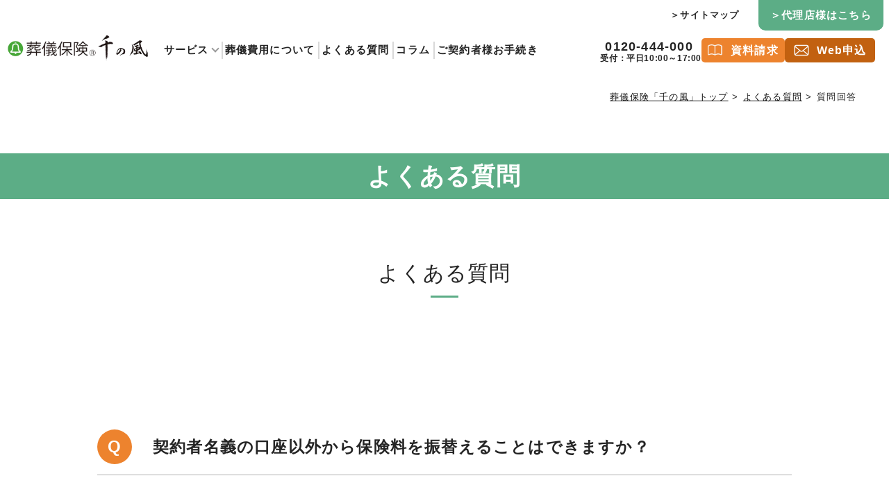

--- FILE ---
content_type: text/html; charset=UTF-8
request_url: https://www.bell-shotan.co.jp/faq/2985/
body_size: 11845
content:





<!doctype html>
<html lang="ja">
<head>
<meta charset="UTF-8">
<meta name="viewport" content="width=device-width, initial-scale=1.0">

<!-- Google Tag Manager -->
<script>(function(w,d,s,l,i){w[l]=w[l]||[];w[l].push({'gtm.start':
new Date().getTime(),event:'gtm.js'});var f=d.getElementsByTagName(s)[0],
j=d.createElement(s),dl=l!='dataLayer'?'&l='+l:'';j.async=true;j.src=
'https://www.googletagmanager.com/gtm.js?id='+i+dl;f.parentNode.insertBefore(j,f);
})(window,document,'script','dataLayer','GTM-5GV7V65');</script>
<!-- End Google Tag Manager -->

<!-- Optimize Next -->
<script>(function(p,r,o,j,e,c,t,g){
p['_'+t]={};g=r.createElement('script');g.src='https://www.googletagmanager.com/gtm.js?id=GTM-'+t;r[o].prepend(g);
g=r.createElement('style');g.innerText='.'+e+t+'{visibility:hidden!important}';r[o].prepend(g);
r[o][j].add(e+t);setTimeout(function(){if(r[o][j].contains(e+t)){r[o][j].remove(e+t);p['_'+t]=0}},c)
})(window,document,'documentElement','classList','loading',2000,'ML9BGF7W')</script>
<!-- End Optimize Next -->





<meta property="og:type" content="website" />
<!-- Start 2023/08/29変更 -->
	<meta property="og:url" content="https://www.bell-shotan.co.jp/" />
	<meta property="og:title" content="ベル少額短期保険株式会社｜もしもの時の安心保障の葬儀保険" />
	<meta property="og:description" content="ベル少額短期保険の葬儀保険「千の風」は、葬儀費用の負担を軽減するための掛け捨て型死亡保険です。85歳10ヶ月まで申込可能で、保障は最大100歳まで。告知だけの簡単な加入審査で、もしもの時には原則翌営業日に保険金をお支払いいたします。" />
<!-- End 2023/08/29変更 -->
<meta property="og:site_name" content="ベル少額短期保険 株式会社" />
	<meta property="og:image" content="https://www.bell-shotan.co.jp/wp/wp-content/themes/bell/img/ogp.jpg" />

<title>新着情報・お知らせ｜葬儀保険「千の風」</title>
<meta name="description" content="契約者名義の口座以外から保険料を振替えることはできますか？。ベル少額短期保険では、もしもの時の安心保障の葬儀保険「千の風」を取り扱っております。">

<meta name="keywords" content="少額短期保険,葬儀費用,ベル少額短期保険,千の風,死亡保険金">
<meta name="format-detection" content="telephone=no">


<link rel="shortcut icon" href="https://www.bell-shotan.co.jp/wp/wp-content/themes/bell/favicon.ico">
<link rel="icon" href="/favicon.ico" type="image/x-icon">

<link rel="stylesheet" href="https://www.bell-shotan.co.jp/wp/wp-content/themes/bell/css/reset.css">
<link rel="stylesheet" href="https://www.bell-shotan.co.jp/wp/wp-content/themes/bell/style.css?2021122">

<script src="https://ajax.googleapis.com/ajax/libs/jquery/3.6.0/jquery.min.js"></script>

<script src="https://www.bell-shotan.co.jp/wp/wp-content/themes/bell/slick/slick.min.js"></script>

<script src="https://www.bell-shotan.co.jp/wp/wp-content/themes/bell/js/garlic.js"></script>
<script src="https://www.bell-shotan.co.jp/wp/wp-content/themes/bell/js/base.js"></script>

<script type="text/javascript" src="https://www.bell-shotan.co.jp/wp/wp-content/themes/bell/js/fastyt.nojq.js"></script>
<link rel="stylesheet" href="https://www.bell-shotan.co.jp/wp/wp-content/themes/bell/css/fastyt.css" rel="stylesheet" type="text/css">

<script type="text/javascript" src="https://www.bell-shotan.co.jp/wp/wp-content/themes/bell/js/jquery.autoKana.js"></script>


<link rel="stylesheet" href="https://www.bell-shotan.co.jp/wp/wp-content/themes/bell/css/substyle.css?202201">
<link rel="stylesheet" href="https://www.bell-shotan.co.jp/wp/wp-content/themes/bell/css/sub_text.css">



<link rel="stylesheet" href="https://www.bell-shotan.co.jp/wp/wp-content/themes/bell/css/column.css">
<link rel="stylesheet" href="https://www.bell-shotan.co.jp/wp/wp-content/themes/bell/css/faq.css?202110">


    
<script type="application/ld+json">
{
  "@context": "https://schema.org",
  "@type": "BreadcrumbList",
  "itemListElement": [
    {
      "@type": "ListItem",
      "position": 1,
      "name": "トップページ",
      "item": "https://www.bell-shotan.co.jp/"
    },
    {
      "@type": "ListItem",
      "position": 2,
      "name": "お知らせ 一覧",
      "item": "https://www.bell-shotan.co.jp/news/"
    }
  ]
}
</script>

<meta name='robots' content='max-image-preview:large' />
	<style>img:is([sizes="auto" i], [sizes^="auto," i]) { contain-intrinsic-size: 3000px 1500px }</style>
	<link rel='dns-prefetch' href='//ajaxzip3.github.io' />
<script type="text/javascript">
/* <![CDATA[ */
window._wpemojiSettings = {"baseUrl":"https:\/\/s.w.org\/images\/core\/emoji\/16.0.1\/72x72\/","ext":".png","svgUrl":"https:\/\/s.w.org\/images\/core\/emoji\/16.0.1\/svg\/","svgExt":".svg","source":{"concatemoji":"https:\/\/www.bell-shotan.co.jp\/wp\/wp-includes\/js\/wp-emoji-release.min.js?ver=6.8.3"}};
/*! This file is auto-generated */
!function(s,n){var o,i,e;function c(e){try{var t={supportTests:e,timestamp:(new Date).valueOf()};sessionStorage.setItem(o,JSON.stringify(t))}catch(e){}}function p(e,t,n){e.clearRect(0,0,e.canvas.width,e.canvas.height),e.fillText(t,0,0);var t=new Uint32Array(e.getImageData(0,0,e.canvas.width,e.canvas.height).data),a=(e.clearRect(0,0,e.canvas.width,e.canvas.height),e.fillText(n,0,0),new Uint32Array(e.getImageData(0,0,e.canvas.width,e.canvas.height).data));return t.every(function(e,t){return e===a[t]})}function u(e,t){e.clearRect(0,0,e.canvas.width,e.canvas.height),e.fillText(t,0,0);for(var n=e.getImageData(16,16,1,1),a=0;a<n.data.length;a++)if(0!==n.data[a])return!1;return!0}function f(e,t,n,a){switch(t){case"flag":return n(e,"\ud83c\udff3\ufe0f\u200d\u26a7\ufe0f","\ud83c\udff3\ufe0f\u200b\u26a7\ufe0f")?!1:!n(e,"\ud83c\udde8\ud83c\uddf6","\ud83c\udde8\u200b\ud83c\uddf6")&&!n(e,"\ud83c\udff4\udb40\udc67\udb40\udc62\udb40\udc65\udb40\udc6e\udb40\udc67\udb40\udc7f","\ud83c\udff4\u200b\udb40\udc67\u200b\udb40\udc62\u200b\udb40\udc65\u200b\udb40\udc6e\u200b\udb40\udc67\u200b\udb40\udc7f");case"emoji":return!a(e,"\ud83e\udedf")}return!1}function g(e,t,n,a){var r="undefined"!=typeof WorkerGlobalScope&&self instanceof WorkerGlobalScope?new OffscreenCanvas(300,150):s.createElement("canvas"),o=r.getContext("2d",{willReadFrequently:!0}),i=(o.textBaseline="top",o.font="600 32px Arial",{});return e.forEach(function(e){i[e]=t(o,e,n,a)}),i}function t(e){var t=s.createElement("script");t.src=e,t.defer=!0,s.head.appendChild(t)}"undefined"!=typeof Promise&&(o="wpEmojiSettingsSupports",i=["flag","emoji"],n.supports={everything:!0,everythingExceptFlag:!0},e=new Promise(function(e){s.addEventListener("DOMContentLoaded",e,{once:!0})}),new Promise(function(t){var n=function(){try{var e=JSON.parse(sessionStorage.getItem(o));if("object"==typeof e&&"number"==typeof e.timestamp&&(new Date).valueOf()<e.timestamp+604800&&"object"==typeof e.supportTests)return e.supportTests}catch(e){}return null}();if(!n){if("undefined"!=typeof Worker&&"undefined"!=typeof OffscreenCanvas&&"undefined"!=typeof URL&&URL.createObjectURL&&"undefined"!=typeof Blob)try{var e="postMessage("+g.toString()+"("+[JSON.stringify(i),f.toString(),p.toString(),u.toString()].join(",")+"));",a=new Blob([e],{type:"text/javascript"}),r=new Worker(URL.createObjectURL(a),{name:"wpTestEmojiSupports"});return void(r.onmessage=function(e){c(n=e.data),r.terminate(),t(n)})}catch(e){}c(n=g(i,f,p,u))}t(n)}).then(function(e){for(var t in e)n.supports[t]=e[t],n.supports.everything=n.supports.everything&&n.supports[t],"flag"!==t&&(n.supports.everythingExceptFlag=n.supports.everythingExceptFlag&&n.supports[t]);n.supports.everythingExceptFlag=n.supports.everythingExceptFlag&&!n.supports.flag,n.DOMReady=!1,n.readyCallback=function(){n.DOMReady=!0}}).then(function(){return e}).then(function(){var e;n.supports.everything||(n.readyCallback(),(e=n.source||{}).concatemoji?t(e.concatemoji):e.wpemoji&&e.twemoji&&(t(e.twemoji),t(e.wpemoji)))}))}((window,document),window._wpemojiSettings);
/* ]]> */
</script>
<style id='wp-emoji-styles-inline-css' type='text/css'>

	img.wp-smiley, img.emoji {
		display: inline !important;
		border: none !important;
		box-shadow: none !important;
		height: 1em !important;
		width: 1em !important;
		margin: 0 0.07em !important;
		vertical-align: -0.1em !important;
		background: none !important;
		padding: 0 !important;
	}
</style>
<link rel='stylesheet' id='wp-block-library-css' href='https://www.bell-shotan.co.jp/wp/wp-includes/css/dist/block-library/style.min.css?ver=6.8.3' type='text/css' media='all' />
<style id='classic-theme-styles-inline-css' type='text/css'>
/*! This file is auto-generated */
.wp-block-button__link{color:#fff;background-color:#32373c;border-radius:9999px;box-shadow:none;text-decoration:none;padding:calc(.667em + 2px) calc(1.333em + 2px);font-size:1.125em}.wp-block-file__button{background:#32373c;color:#fff;text-decoration:none}
</style>
<style id='global-styles-inline-css' type='text/css'>
:root{--wp--preset--aspect-ratio--square: 1;--wp--preset--aspect-ratio--4-3: 4/3;--wp--preset--aspect-ratio--3-4: 3/4;--wp--preset--aspect-ratio--3-2: 3/2;--wp--preset--aspect-ratio--2-3: 2/3;--wp--preset--aspect-ratio--16-9: 16/9;--wp--preset--aspect-ratio--9-16: 9/16;--wp--preset--color--black: #000000;--wp--preset--color--cyan-bluish-gray: #abb8c3;--wp--preset--color--white: #ffffff;--wp--preset--color--pale-pink: #f78da7;--wp--preset--color--vivid-red: #cf2e2e;--wp--preset--color--luminous-vivid-orange: #ff6900;--wp--preset--color--luminous-vivid-amber: #fcb900;--wp--preset--color--light-green-cyan: #7bdcb5;--wp--preset--color--vivid-green-cyan: #00d084;--wp--preset--color--pale-cyan-blue: #8ed1fc;--wp--preset--color--vivid-cyan-blue: #0693e3;--wp--preset--color--vivid-purple: #9b51e0;--wp--preset--gradient--vivid-cyan-blue-to-vivid-purple: linear-gradient(135deg,rgba(6,147,227,1) 0%,rgb(155,81,224) 100%);--wp--preset--gradient--light-green-cyan-to-vivid-green-cyan: linear-gradient(135deg,rgb(122,220,180) 0%,rgb(0,208,130) 100%);--wp--preset--gradient--luminous-vivid-amber-to-luminous-vivid-orange: linear-gradient(135deg,rgba(252,185,0,1) 0%,rgba(255,105,0,1) 100%);--wp--preset--gradient--luminous-vivid-orange-to-vivid-red: linear-gradient(135deg,rgba(255,105,0,1) 0%,rgb(207,46,46) 100%);--wp--preset--gradient--very-light-gray-to-cyan-bluish-gray: linear-gradient(135deg,rgb(238,238,238) 0%,rgb(169,184,195) 100%);--wp--preset--gradient--cool-to-warm-spectrum: linear-gradient(135deg,rgb(74,234,220) 0%,rgb(151,120,209) 20%,rgb(207,42,186) 40%,rgb(238,44,130) 60%,rgb(251,105,98) 80%,rgb(254,248,76) 100%);--wp--preset--gradient--blush-light-purple: linear-gradient(135deg,rgb(255,206,236) 0%,rgb(152,150,240) 100%);--wp--preset--gradient--blush-bordeaux: linear-gradient(135deg,rgb(254,205,165) 0%,rgb(254,45,45) 50%,rgb(107,0,62) 100%);--wp--preset--gradient--luminous-dusk: linear-gradient(135deg,rgb(255,203,112) 0%,rgb(199,81,192) 50%,rgb(65,88,208) 100%);--wp--preset--gradient--pale-ocean: linear-gradient(135deg,rgb(255,245,203) 0%,rgb(182,227,212) 50%,rgb(51,167,181) 100%);--wp--preset--gradient--electric-grass: linear-gradient(135deg,rgb(202,248,128) 0%,rgb(113,206,126) 100%);--wp--preset--gradient--midnight: linear-gradient(135deg,rgb(2,3,129) 0%,rgb(40,116,252) 100%);--wp--preset--font-size--small: 13px;--wp--preset--font-size--medium: 20px;--wp--preset--font-size--large: 36px;--wp--preset--font-size--x-large: 42px;--wp--preset--spacing--20: 0.44rem;--wp--preset--spacing--30: 0.67rem;--wp--preset--spacing--40: 1rem;--wp--preset--spacing--50: 1.5rem;--wp--preset--spacing--60: 2.25rem;--wp--preset--spacing--70: 3.38rem;--wp--preset--spacing--80: 5.06rem;--wp--preset--shadow--natural: 6px 6px 9px rgba(0, 0, 0, 0.2);--wp--preset--shadow--deep: 12px 12px 50px rgba(0, 0, 0, 0.4);--wp--preset--shadow--sharp: 6px 6px 0px rgba(0, 0, 0, 0.2);--wp--preset--shadow--outlined: 6px 6px 0px -3px rgba(255, 255, 255, 1), 6px 6px rgba(0, 0, 0, 1);--wp--preset--shadow--crisp: 6px 6px 0px rgba(0, 0, 0, 1);}:where(.is-layout-flex){gap: 0.5em;}:where(.is-layout-grid){gap: 0.5em;}body .is-layout-flex{display: flex;}.is-layout-flex{flex-wrap: wrap;align-items: center;}.is-layout-flex > :is(*, div){margin: 0;}body .is-layout-grid{display: grid;}.is-layout-grid > :is(*, div){margin: 0;}:where(.wp-block-columns.is-layout-flex){gap: 2em;}:where(.wp-block-columns.is-layout-grid){gap: 2em;}:where(.wp-block-post-template.is-layout-flex){gap: 1.25em;}:where(.wp-block-post-template.is-layout-grid){gap: 1.25em;}.has-black-color{color: var(--wp--preset--color--black) !important;}.has-cyan-bluish-gray-color{color: var(--wp--preset--color--cyan-bluish-gray) !important;}.has-white-color{color: var(--wp--preset--color--white) !important;}.has-pale-pink-color{color: var(--wp--preset--color--pale-pink) !important;}.has-vivid-red-color{color: var(--wp--preset--color--vivid-red) !important;}.has-luminous-vivid-orange-color{color: var(--wp--preset--color--luminous-vivid-orange) !important;}.has-luminous-vivid-amber-color{color: var(--wp--preset--color--luminous-vivid-amber) !important;}.has-light-green-cyan-color{color: var(--wp--preset--color--light-green-cyan) !important;}.has-vivid-green-cyan-color{color: var(--wp--preset--color--vivid-green-cyan) !important;}.has-pale-cyan-blue-color{color: var(--wp--preset--color--pale-cyan-blue) !important;}.has-vivid-cyan-blue-color{color: var(--wp--preset--color--vivid-cyan-blue) !important;}.has-vivid-purple-color{color: var(--wp--preset--color--vivid-purple) !important;}.has-black-background-color{background-color: var(--wp--preset--color--black) !important;}.has-cyan-bluish-gray-background-color{background-color: var(--wp--preset--color--cyan-bluish-gray) !important;}.has-white-background-color{background-color: var(--wp--preset--color--white) !important;}.has-pale-pink-background-color{background-color: var(--wp--preset--color--pale-pink) !important;}.has-vivid-red-background-color{background-color: var(--wp--preset--color--vivid-red) !important;}.has-luminous-vivid-orange-background-color{background-color: var(--wp--preset--color--luminous-vivid-orange) !important;}.has-luminous-vivid-amber-background-color{background-color: var(--wp--preset--color--luminous-vivid-amber) !important;}.has-light-green-cyan-background-color{background-color: var(--wp--preset--color--light-green-cyan) !important;}.has-vivid-green-cyan-background-color{background-color: var(--wp--preset--color--vivid-green-cyan) !important;}.has-pale-cyan-blue-background-color{background-color: var(--wp--preset--color--pale-cyan-blue) !important;}.has-vivid-cyan-blue-background-color{background-color: var(--wp--preset--color--vivid-cyan-blue) !important;}.has-vivid-purple-background-color{background-color: var(--wp--preset--color--vivid-purple) !important;}.has-black-border-color{border-color: var(--wp--preset--color--black) !important;}.has-cyan-bluish-gray-border-color{border-color: var(--wp--preset--color--cyan-bluish-gray) !important;}.has-white-border-color{border-color: var(--wp--preset--color--white) !important;}.has-pale-pink-border-color{border-color: var(--wp--preset--color--pale-pink) !important;}.has-vivid-red-border-color{border-color: var(--wp--preset--color--vivid-red) !important;}.has-luminous-vivid-orange-border-color{border-color: var(--wp--preset--color--luminous-vivid-orange) !important;}.has-luminous-vivid-amber-border-color{border-color: var(--wp--preset--color--luminous-vivid-amber) !important;}.has-light-green-cyan-border-color{border-color: var(--wp--preset--color--light-green-cyan) !important;}.has-vivid-green-cyan-border-color{border-color: var(--wp--preset--color--vivid-green-cyan) !important;}.has-pale-cyan-blue-border-color{border-color: var(--wp--preset--color--pale-cyan-blue) !important;}.has-vivid-cyan-blue-border-color{border-color: var(--wp--preset--color--vivid-cyan-blue) !important;}.has-vivid-purple-border-color{border-color: var(--wp--preset--color--vivid-purple) !important;}.has-vivid-cyan-blue-to-vivid-purple-gradient-background{background: var(--wp--preset--gradient--vivid-cyan-blue-to-vivid-purple) !important;}.has-light-green-cyan-to-vivid-green-cyan-gradient-background{background: var(--wp--preset--gradient--light-green-cyan-to-vivid-green-cyan) !important;}.has-luminous-vivid-amber-to-luminous-vivid-orange-gradient-background{background: var(--wp--preset--gradient--luminous-vivid-amber-to-luminous-vivid-orange) !important;}.has-luminous-vivid-orange-to-vivid-red-gradient-background{background: var(--wp--preset--gradient--luminous-vivid-orange-to-vivid-red) !important;}.has-very-light-gray-to-cyan-bluish-gray-gradient-background{background: var(--wp--preset--gradient--very-light-gray-to-cyan-bluish-gray) !important;}.has-cool-to-warm-spectrum-gradient-background{background: var(--wp--preset--gradient--cool-to-warm-spectrum) !important;}.has-blush-light-purple-gradient-background{background: var(--wp--preset--gradient--blush-light-purple) !important;}.has-blush-bordeaux-gradient-background{background: var(--wp--preset--gradient--blush-bordeaux) !important;}.has-luminous-dusk-gradient-background{background: var(--wp--preset--gradient--luminous-dusk) !important;}.has-pale-ocean-gradient-background{background: var(--wp--preset--gradient--pale-ocean) !important;}.has-electric-grass-gradient-background{background: var(--wp--preset--gradient--electric-grass) !important;}.has-midnight-gradient-background{background: var(--wp--preset--gradient--midnight) !important;}.has-small-font-size{font-size: var(--wp--preset--font-size--small) !important;}.has-medium-font-size{font-size: var(--wp--preset--font-size--medium) !important;}.has-large-font-size{font-size: var(--wp--preset--font-size--large) !important;}.has-x-large-font-size{font-size: var(--wp--preset--font-size--x-large) !important;}
:where(.wp-block-post-template.is-layout-flex){gap: 1.25em;}:where(.wp-block-post-template.is-layout-grid){gap: 1.25em;}
:where(.wp-block-columns.is-layout-flex){gap: 2em;}:where(.wp-block-columns.is-layout-grid){gap: 2em;}
:root :where(.wp-block-pullquote){font-size: 1.5em;line-height: 1.6;}
</style>
<script type="text/javascript" src="https://www.bell-shotan.co.jp/wp/wp-includes/js/jquery/jquery.min.js?ver=3.7.1" id="jquery-core-js"></script>
<script type="text/javascript" src="https://www.bell-shotan.co.jp/wp/wp-includes/js/jquery/jquery-migrate.min.js?ver=3.4.1" id="jquery-migrate-js"></script>
<link rel="https://api.w.org/" href="https://www.bell-shotan.co.jp/wp-json/" /><link rel="EditURI" type="application/rsd+xml" title="RSD" href="https://www.bell-shotan.co.jp/wp/xmlrpc.php?rsd" />
<link rel="canonical" href="https://www.bell-shotan.co.jp/faq/2985/" />
<link rel='shortlink' href='https://www.bell-shotan.co.jp/?p=2985' />
<link rel="alternate" title="oEmbed (JSON)" type="application/json+oembed" href="https://www.bell-shotan.co.jp/wp-json/oembed/1.0/embed?url=https%3A%2F%2Fwww.bell-shotan.co.jp%2Ffaq%2F2985%2F" />
<link rel="alternate" title="oEmbed (XML)" type="text/xml+oembed" href="https://www.bell-shotan.co.jp/wp-json/oembed/1.0/embed?url=https%3A%2F%2Fwww.bell-shotan.co.jp%2Ffaq%2F2985%2F&#038;format=xml" />
<link rel="icon" href="https://www.bell-shotan.co.jp/wp/wp-content/uploads/2025/06/cropped-images-32x32.jpg" sizes="32x32" />
<link rel="icon" href="https://www.bell-shotan.co.jp/wp/wp-content/uploads/2025/06/cropped-images-192x192.jpg" sizes="192x192" />
<link rel="apple-touch-icon" href="https://www.bell-shotan.co.jp/wp/wp-content/uploads/2025/06/cropped-images-180x180.jpg" />
<meta name="msapplication-TileImage" content="https://www.bell-shotan.co.jp/wp/wp-content/uploads/2025/06/cropped-images-270x270.jpg" />

<script>
  (function () {
    function getQueryParam(param) {
      const urlParams = new URLSearchParams(window.location.search);
      return urlParams.get(param) || "";
    }

    function setCookie(name, value, days) {
      const expires = new Date();
      expires.setTime(expires.getTime() + (days * 24 * 60 * 60 * 1000));
      document.cookie = name + "=" + encodeURIComponent(value) + ";expires=" + expires.toUTCString() + ";path=/";
    }

    const utm_source = getQueryParam("utm_source");
    const utm_medium = getQueryParam("utm_medium");
    const utm_campaign = getQueryParam("utm_campaign");
    const utm_term = getQueryParam("utm_term");

    if (utm_source) setCookie("utm_source", utm_source, 30);
    if (utm_medium) setCookie("utm_medium", utm_medium, 30);
    if (utm_campaign) setCookie("utm_campaign", utm_campaign, 30);
    if (utm_term) setCookie("utm_term", utm_term, 30);

    const clickIds = [
      { key: "gclid", type: "gclid" },
      { key: "yclid", type: "yclid" },
      { key: "msclkid", type: "msclkid" }
    ];

    for (let i = 0; i < clickIds.length; i++) {
      const value = getQueryParam(clickIds[i].key);
      if (value) {
        setCookie("ad_clickid", value, 30);
        setCookie("clid_type", clickIds[i].type, 30);
        break;
      }
    }
  })();
</script>
</head>

<body>
<!-- Google Tag Manager (noscript) -->
<noscript><iframe src="https://www.googletagmanager.com/ns.html?id=GTM-5GV7V65"
height="0" width="0" style="display:none;visibility:hidden"></iframe></noscript>
<!-- End Google Tag Manager (noscript) -->

<div id="wrap">


<div id="header">
<!--ヘッダー-------------->
    <header id="new_header" class="DownMove">
		<div id="header_pc">
			<div id="header_pc__inner">
				<div class="header_main">
										<div id="logo"><a href="https://www.bell-shotan.co.jp/">
						<picture>
							<source type="image/webp" srcset="https://www.bell-shotan.co.jp/wp/wp-content/themes/bell/img/common/webp/logo.webp">
							<img src="https://www.bell-shotan.co.jp/wp/wp-content/themes/bell/img/common/logo.png" alt="葬儀保険千の風｜ベル少額短期保険株式会社">
						</picture>
						</a>
					</div>
					
					<nav id="header_nav_pc">
						<div id="nav_list">
							<ul>
							<li class="nav_srv_parent">
								<a href="#">サービス</a>
								<ul>
								<li><a href="https://www.bell-shotan.co.jp/product/">葬儀保険「千の風」保険プラン一覧</a></li>
								<li><a href="https://www.bell-shotan.co.jp/product/application/">お申し込み方法</a></li>
								<li><a href="https://www.bell-shotan.co.jp/product/customer/">お客様の声</a></li>
								</ul>
							</li>
							<li><a href="https://www.bell-shotan.co.jp/expenses/">葬儀費用について</a></li>
							<li><a href="https://www.bell-shotan.co.jp/faq/">よくある質問</a></li>
							<li><a href="https://www.bell-shotan.co.jp/column/">コラム</a></li>
							<li><a href="https://www.bell-shotan.co.jp/secure/customer/">ご契約者様お手続き</a></li>
							</ul>
						</div>
					</nav>
				</div><!-- header_main -->

				<div class="header_sub">
                    <div class="header_sub__inner">
                        <div class="header_sub_sitemap">
                            <a href="https://www.bell-shotan.co.jp/sitemap/" target="_blank"><span>＞サイトマップ</span></a>
                        </div>
                        <div class="header_sub_agency">
                            <a href="https://ww2.bell-shotan.jp/Potal_Mypage/" target="_blank"><span>＞代理店様はこちら</span></a>
                        </div>
                    </div>
                </div><!-- header_sub -->

                <div class="header_link">
                    <div class="header_link__tel">
                        <a href="tel:0120444000">0120-444-000<br><span>受付：平日10:00～17:00</span></a>
                    </div>
                    <div class="header_link__request">
                        <a href="https://www.bell-shotan.co.jp/secure/input.html?utm_campaign=header" class="shiryo" target="_blank" data-track-trigger="click-a" data-track-name="headder_area_siryo"><span>資料請求</span></a>
                    </div>
                    <div class="header_link__contact">
                        <a href="https://ww2.bell-shotan.jp/WebEntrySys/top?id=478&utm_campaign=header" class="contact" target="_blank"><span>Web申込</span></a>
                    </div>
                </div><!-- main_menu -->
			</div><!-- header_pc__inner -->
		</div><!-- header_pc -->

		<div id="header_sp">
			<div id="header_top">
								<div id="logo"><a href="https://www.bell-shotan.co.jp/">
					<picture>
						<source type="image/webp" srcset="https://www.bell-shotan.co.jp/wp/wp-content/themes/bell/img/common/webp/logo.webp">
						<img src="https://www.bell-shotan.co.jp/wp/wp-content/themes/bell/img/common/logo.png" alt="葬儀保険千の風｜ベル少額短期保険株式会社">
					</picture>
					</a>
				</div>
								<div id="header_navi">
				                                      <div id="contract_btn_sp" class="sp">
    <a href="https://www.bell-shotan.co.jp/secure/customer/" class="contract_link">
      ご契約者様<br>お手続き
    </a>
  </div>
					<div id="main_menu">
						<div id="menu">
							<div id="menu_btn">
								<div><!--メニューボタン-->
									<span></span>
									<span></span>
									<span></span>
								</div>
								<p id="menu_btn_text">メニュー</p>
							</div>
						</div><!--menu-->
					</div><!-- main_menu -->
					<div id="login">
						<a id="login_btn" href="https://ww2.bell-shotan.jp/Potal_Mypage/" target="_blank"><span>代理店専用ページ<br>ログイン</span></a>
					</div>
				</div><!-- header_navi -->
			</div><!-- header_top -->
			<div id="header_bar">
				<div class="header_bar_follow">
					<div id="header_conversion">
						<a href="tel:0120-444-000" class="tel"><span>0120-444-000<span class="small">受付：平日10:00〜17:00
		</span></span></a>
						<a href="https://www.bell-shotan.co.jp/secure/input.html?utm_campaign=header" class="shiryo" target="_blank" data-track-trigger="click-a" data-track-name="headder_area_siryo"><span>資料請求</span></a>
						<a href="https://ww2.bell-shotan.jp/WebEntrySys/top?id=478&utm_campaign=header" class="contact" target="_blank"><span>Web申込</span></a>
					</div>
				</div><!-- header_bar_follow -->
			
				<nav id="gnavi">
					<ul>
						<li><a href="https://www.bell-shotan.co.jp/secure/customer/">ご契約者様お手続き</a></li>
						<li><a href="https://www.bell-shotan.co.jp/product/">葬儀保険「千の風」保険プラン一覧</a></li>
						<li><a href="https://www.bell-shotan.co.jp/expenses/">葬儀費用について知りたい</a></li>
						<li><a href="https://www.bell-shotan.co.jp/agency/">お近くの代理店について知りたい</a></li>
						<li><a href="https://www.bell-shotan.co.jp/company/">ベル少額短期保険について</a></li>
						<li><a href="https://www.bell-shotan.co.jp/customer/">お客様の声</a></li>
						<li><a href="https://www.bell-shotan.co.jp/faq/">よくある質問FAQ</a></li>
						<li><a href="https://www.bell-shotan.co.jp/procedure/">各種お手続きについて</a></li>
						<li><a href="https://www.bell-shotan.co.jp/contact-top/">お問い合せ窓口</a></li>
						<li><a href="https://www.bell-shotan.co.jp/news/">新着更新情報</a></li>
						<li><a href="https://www.bell-shotan.co.jp/column/">コラム</a></li>
						<li><a href="https://www.bell-shotan.co.jp/mypage/">代理店専用ページログイン</a></li>
						<li><a href="https://www.bell-shotan.co.jp/sitemap/">サイトマップ</a></li>
						<li><a href="https://www.bell-shotan.co.jp/">トップページ</a></li>
					</ul>
					<div id="header_sns"><a href="https://www.facebook.com/bell.shotan/" class="Opa" target="_blank"><span>オフィシャルフェイスブック</span></a></div>
				</nav><!-- gnavi -->

			</div><!-- header_bar -->
		</div><!-- header_sp -->
    </header>
	<div id="header_adj"></div>
<!--ヘッダー終------------>
</div>










<!--メイン---------->

<div id="main">

	<div class="w1200">
		<ul id="pankuzu">
			<li><a href="https://www.bell-shotan.co.jp">葬儀保険「千の風」トップ</a></li>
			<li><a href="https://www.bell-shotan.co.jp/faq">よくある質問</a></li>
			<li>質問回答</li>
		</ul>
	</div>

	<section id="page_head">
		<h1 class="page_title">よくある質問</h1>
	</section>

	<h2 id="contents_title">よくある質問</h2>

	<section id="faq_page">
		<div class="w1000">
			<section id="faq_top">
				<h2><span>Q</span>契約者名義の口座以外から保険料を振替えることはできますか？</h2>
			
			</section>
			<section id="faq_contents">
				<div class="answer_i">A</div>
				<div class="answer">
					<p>非対面（インターネットや郵送）でお申込みの場合は、契約者本人様名義の口座とさせていただいております。<br />
対面（代理店）でお申し込みの場合は、契約者、被保険者または保険金受取人名義の口座をご指定いただけます。</p>
				</div>
				
			</section>
			
			<section id="faq_quest">
				<p class="faq_quest_top">この回答で疑問・問題が解決しましたか？</p>
				<div class="ans_btn">
					<a href="https://www.bell-shotan.co.jp/faq" class="yes">はい</a>
					<a href="https://www.bell-shotan.co.jp/contact" class="no">いいえ</a>
				</div>
				<p class="faq_quest_bottom">「いいえ」を押すと問い合せページに移動します。</p>
			</section>
			
			
			<div><a href="https://www.bell-shotan.co.jp/faq#main" class="link_btn1">質問一覧へ戻る</a></div>
		</div>
		
		
		
	</section>
	
	

		
	
	
</div><!--main-->
<!--メインエリア終-------->


<script type="application/ld+json">
{
  "@context": "https://schema.org",
  "@type": "FAQPage",
  "mainEntity": {
    "@type": "Question",
    "name": "契約者名義の口座以外から保険料を振替えることはできますか？",
    "acceptedAnswer": {
      "@type": "Answer",
      "text": "非対面（インターネットや郵送）でお申込みの場合は、契約者本人様名義の口座とさせていただいております。
対面（代理店）でお申し込みの場合は、契約者、被保険者または保険金受取人名義の口座をご指定いただけます。"
    }
  }
}
</script>





<footer id="footer">
	<section id="footer_link">
		<div id="link_inner" class="w1200">
			<ul class="f_sitemap_wrap">
				<li>
					<a href="https://www.bell-shotan.co.jp/product/">＞ 葬儀保険「千の風」保険プラン一覧</a>
					<a href="https://www.bell-shotan.co.jp/expenses/">＞ 葬儀費用について知りたい</a>
					<a href="https://www.bell-shotan.co.jp/company/">＞ ベル少額短期保険について</a>
				</li>
				<li>
					<a href="https://www.bell-shotan.co.jp/agency/">＞ お近くの代理店について知りたい</a>
					<a href="https://www.bell-shotan.co.jp/customer/">＞ お客様の声</a>
					<a href="https://www.bell-shotan.co.jp/column/">＞ コラム</a>
					<a href="https://www.bell-shotan.co.jp/faq/">＞ よくある質問FAQ</a>
				</li>
				<li>
					<a href="https://www.bell-shotan.co.jp/procedure/">＞ 各種お手続きについて</a>
					<a href="https://www.bell-shotan.co.jp/contact-top/">＞ お問い合わせ窓口 </a>
					<a href="https://www.bell-shotan.co.jp/news/">＞ 新着更新情報 </a>
					<a href="https://www.bell-shotan.co.jp/mypage/">＞ 代理店専用ページログイン</a>
				</li>
				<li>
					<a href="https://www.bell-shotan.co.jp/secure/input.html?utm_campaign=footer" target="_blank">＞ 資料請求 </a>
<!--					<a href="https://www.bell-shotan.co.jp/contact/">＞ お問い合わせ </a> -->
					<a href="https://www.bell-shotan.co.jp/privacy/">＞ プライバシーポリシー</a>
					<a href="https://www.bell-shotan.co.jp/secure/customer/">＞ ご契約者様のお手続き</a>
					<a href="https://www.bell-shotan.co.jp/sitemap/">＞ サイトマップ</a>
				</li>
			</ul>
			<!-- <div class="fb_link"><a href="https://www.facebook.com/bell.shotan/" target="_blank"><span>千の風オフィシャルフェイスブック</span></a></div>
			<ul>
				<li><a href="https://www.bell-shotan.co.jp/sitemap/">サイトマップ</a></li>
				<li><a href="https://www.bell-shotan.co.jp/privacy/">プライバシーポリシー</a></li>
			</ul> -->
		</div>
	</section>
	<nav class="nav_footer">
    <div class="wrap_more">
      <input id="check_site" class="wrap_more_check" type="checkbox">
      <h3 class="ttl_link"><label class="wrap_more_label" for="check_site">鎌倉新書のグループサイト</label>
      </h3>
      <div class="wrap_more_content">
        <ul class="wrap_other">
          <li class="blk_link item_00">
            <h4>日本最大級のお墓ポータルサイト「いいお墓」</h4>
            <ul class="list_site">
              <li><a href="https://www.e-ohaka.com/?utm_source=bell-shotan&amp;utm_medium=referral&amp;utm_campaign=common_footer" target="_blank">いいお墓</a></li>
              <li><a href="https://www.lifedot.jp/?utm_source=bell-shotan&amp;utm_medium=referral&amp;utm_campaign=common_footer" target="_blank">Life.（ライフドット）</a></li>
              <li><a href="https://www.e-eitai.com/?utm_source=bell-shotan&amp;utm_medium=referral&amp;utm_campaign=common_footer" target="_blank">いいお墓-永代供養墓版</a></li>
              <li><a href="https://www.ohaka-pet.com/?utm_source=bell-shotan&amp;utm_medium=referral&amp;utm_campaign=common_footer" target="_blank">いいお墓-ペット霊園版</a></li>
              <li><a href="https://www.e-jyumoku.com/?utm_source=bell-shotan&amp;utm_medium=referral&amp;utm_campaign=common_footer" target="_blank">樹木葬なび</a></li>
              <li><a href="https://www.e-nokotu.com/?utm_source=bell-shotan&amp;utm_medium=referral&amp;utm_campaign=common_footer" target="_blank">納骨堂なび</a></li>
              <li><a href="https://www.jiin-bochi.com/?utm_source=bell-shotan&amp;utm_medium=referral&amp;utm_campaign=common_footer" target="_blank">寺院墓地.com</a></li>
              <li><a href="https://www.boseki-sekizai.net/?utm_source=bell-shotan&amp;utm_medium=referral&amp;utm_campaign=common_footer" target="_blank">優良墓石・石材店ガイド</a></li>
              <li><a href="https://ohakahikkoshi.jp/?utm_source=bell-shotan&amp;utm_medium=referral&amp;utm_campaign=common_footer" target="_blank">お墓の引越し＆墓じまいくん</a></li>
            </ul>
          </li>
          <li class="blk_link item_01">
        <h4>日本最大級の葬儀相談・依頼サイト 「いい葬儀」</h4>
            <ul class="list_site">
          <li><a href="https://www.e-sogi.com/?utm_source=bell-shotan&amp;utm_medium=referral&amp;utm_campaign=common_footer" target="_blank">いい葬儀</a></li>
          <li><a href="https://www.e-sogi.com/support/religious/?utm_source=bell-shotan&amp;utm_medium=referral&amp;utm_campaign=common_footer" target="_blank">いいお坊さん</a></li>
          <li><a href="https://www.sogi-annai.com/?utm_source=bell-shotan&amp;utm_medium=referral&amp;utm_campaign=common_footer" target="_blank">日本全国の斎場・葬式事情ガイド</a></li>
            </ul>
          </li>
          <li class="blk_link item_02">
            <h4>日本最大級の仏壇仏具総合サイト「いい仏壇」</h4>
            <ul class="list_site">
              <li><a href="https://www.e-butsudan.com/?utm_source=bell-shotan&amp;utm_medium=referral&amp;utm_campaign=common_footer" target="_blank">いい仏壇</a></li>
            </ul>
          </li>
          <li class="blk_link item_03 mt_adj">
            <h4>相続手続きの無料相談と専門家紹介「いい相続」</h4>
            <ul class="list_site">
              <li><a href="https://www.i-sozoku.com/?utm_source=bell-shotan&amp;utm_medium=referral&amp;utm_campaign=common_footer" target="_blank">いい相続</a></li>
              <li><a href="https://www.sozoku-price.com/?utm_source=bell-shotan&amp;utm_medium=referral&amp;utm_campaign=common_footer" target="_blank">相続費用見積ガイド</a></li>
              <li><a href="https://isansouzoku-guide.jp/?utm_source=bell-shotan&amp;utm_medium=referral&amp;utm_campaign=common_footer" target="_blank">遺産相続弁護士ガイド</a></li>
              <li><a href="https://rikon-guide.jp/?utm_source=bell-shotan&amp;utm_medium=referral&amp;utm_campaign=common_footer" target="_blank">離婚弁護士ガイド</a></li>
            </ul>
          </li>
          <li class="blk_link item_04">
            <h4>不動産・保険・遺品整理の関連サイト</h4>
            <ul class="list_site">
              <li><a href="https://i-fudosan.com/?utm_source=bell-shotan&amp;utm_medium=referral&amp;utm_campaign=common_footer" target="_blank">相続不動産サポート</a></li>
              <li><a href="https://www.i-seri.com/?utm_source=bell-shotan&amp;utm_medium=referral&amp;utm_campaign=common_footer" target="_blank">安心できる遺品整理</a></li>
              <li><a href="https://watashigo.com/?utm_source=bell-shotan&amp;utm_medium=referral&amp;utm_campaign=common_footer" target="_blank">わたしの死後手続き</a></li>
              <li><a href="https://www.kamakura-life.co.jp/lp/sozoku/?utm_source=bell-shotan&amp;utm_medium=referral&amp;utm_campaign=common_footer" target="_blank">FP相談(鎌倉新書ライフパートナーズ)</a></li>
            </ul>
          </li>
          <li class="blk_link item_05">
            <h4>今、求められている「終活情報」を幅広く発信</h4>
            <ul class="list_site">
              <li><a href="https://www.okuyaminavi.net/?utm_source=bell-shotan&amp;utm_medium=referral&amp;utm_campaign=common_footer" target="_blank">おくやみ手続きナビ</a></li>
              <li><a href="https://shukatsu.life/?utm_source=bell-shotan&amp;utm_medium=referral&amp;utm_campaign=common_footer" target="_blank">シニアと家族の相談室</a></li>
              <li><a href="https://butsuji.net/?utm_source=bell-shotan&amp;utm_medium=referral&amp;utm_campaign=common_footer" target="_blank">月刊終活WEB</a></li>
            </ul>
          </li>
          <li class="blk_link item_06">
            <h4>介護施設・老人ホームの相談窓口「いい介護」<br>（株式会社エイジプラス）</h4>
            <ul class="list_site">
              <li><a href="https://e-nursingcare.com/?utm_source=bell-shotan&amp;utm_medium=referral&amp;utm_campaign=common_footer" target="_blank">いい介護</a></li>
              <li><a href="https://65110.jp?utm_source=bell-shotan&amp;utm_medium=referral&amp;utm_campaign=common_footer" target="_blank">住まいるケア</a></li>
            </ul>
          </li>
          <li class="blk_link item_07">
            <h4>海洋散骨・お別れ会プロデュース事業<br>（株式会社ハウスボートクラブ）</h4>
            <ul class="list_site">
              <li><a href="https://blueoceanceremony.jp/?utm_source=bell-shotan&amp;utm_medium=referral&amp;utm_campaign=common_footer" target="_blank">海洋散骨のブルーオーシャンセレモニー</a></li>
              <li><a href="https://e-stories.jp/?utm_source=bell-shotan&amp;utm_medium=referral&amp;utm_campaign=common_footer" target="_blank">お別れ会プロデュース「Story」</a></li>
            </ul>
          </li>
        </ul>
      </div>
    </div>
  </nav>
	<section id="footer_info" class="w1200">
		<div class="f_right">
			<p class="tel_head">お電話による資料請求・お問い合せ</p>
			<p class="f_tel"><a href="tel:0120444000">0120-444-000</a></p>
			<p class="f_reception">受付：平日10:00〜17:00</p>
			<nav class="footer_nav">
			    <ul>
			        <li>
			            <a href="https://www.bell-shotan.co.jp/product/">葬儀保険「千の風」保険プラン一覧</a>
			        </li>
			        <li>
			            <a href="https://www.bell-shotan.co.jp/expenses/">葬儀費用について</a>
			        </li>
			        <li>
			            <a href="https://www.bell-shotan.co.jp/agency/">代理店について</a>
			        </li>
			        <li>
			            <a href="https://www.bell-shotan.co.jp/faq/">よくある質問</a>
			        </li>
			        <li>
			            <a href="https://www.bell-shotan.co.jp/column/">コラム</a>
			        </li>
			    </ul>
			</nav>
			<p><small>Copyright(C) Bell Insurance Co., Ltd All Rights Reserved.</small></p>
		</div>
		<div class="f_left">
			<div class="foot_logo">
				<picture>
				    <source type="image/webp" srcset="https://www.bell-shotan.co.jp/wp/wp-content/themes/bell/img/common/webp/logo_foot.webp">
				    <img src="https://www.bell-shotan.co.jp/wp/wp-content/themes/bell/img/common/logo_foot.png" alt="ベル少額短期保険株式会社">
				</picture>
			</div>
			<address>〒812-0011　<br class="sp">福岡県福岡市博多区博多駅前3丁目7番3号<br>TEL <a href="tel:0924744444">092-474-4444</a>　FAX 092-481-3068</address>
		</div>
	</section>
	<div class="go_request"><a href="https://www.bell-shotan.co.jp/secure/input.html?utm_campaign=footer" target="_blank"><span>資料請求</span></a></div>
	<div class="go_contact"><a href="https://www.bell-shotan.co.jp/contact/" target="_blank"><span>お問い合せ</span></a></div>
	<div class="gotop"><a href="#">ページ先頭へ</a></div>
</footer>
<!--フッター終------------>
<script type="speculationrules">
{"prefetch":[{"source":"document","where":{"and":[{"href_matches":"\/*"},{"not":{"href_matches":["\/wp\/wp-*.php","\/wp\/wp-admin\/*","\/wp\/wp-content\/uploads\/*","\/wp\/wp-content\/*","\/wp\/wp-content\/plugins\/*","\/wp\/wp-content\/themes\/bell\/*","\/*\\?(.+)"]}},{"not":{"selector_matches":"a[rel~=\"nofollow\"]"}},{"not":{"selector_matches":".no-prefetch, .no-prefetch a"}}]},"eagerness":"conservative"}]}
</script>
<script type="text/javascript" src="https://ajaxzip3.github.io/ajaxzip3.js?ver=20140807" id="ajaxzip3-script-js"></script>

</div>

<script type="application/ld+json">
[{
"@context": "https://schema.org",
"@type": "SiteNavigationElement",
"hasPart": [
{
"@type": "WebPage",
"name": "葬儀保険「千の風」",
"url": "https://www.bell-shotan.co.jp/"
},
{
"@type": "CollectionPage",
"name": "葬儀保険「千の風」保険プラン一覧",
"url": "https://www.bell-shotan.co.jp/product/"
},
{
"@type": "CollectionPage",
"name": "コラム",
"url": "https://www.bell-shotan.co.jp/column/"
},
{
"@type": "CollectionPage",
"name": "葬儀費用について知りたい",
"url": "https://www.bell-shotan.co.jp/expenses/"
},
{
"@type": "ContactPage",
"name": "よくある質問",
"url": "https://www.bell-shotan.co.jp/faq/"
},
{
"@type": "ContactPage",
"name": "お近くの代理店を探す",
"url": "https://www.bell-shotan.co.jp/search-shop/"
},
{
"@type": "ContactPage",
"name": "資料請求",
"url": "https://www.bell-shotan.co.jp/secure/input.html?utm_campaign=footer"
},
{
"@type": "ContactPage",
"name": "保険金定額50万円保障プラン",
"url": "https://www.bell-shotan.co.jp/product/teigaku50/" },
{
"@type": "ContactPage",
"name": "保険料3,000円一定プラン",
"url": "https://www.bell-shotan.co.jp/product/ittei3000/" }
]
}]
</script>
</body>
</html>


--- FILE ---
content_type: text/css
request_url: https://www.bell-shotan.co.jp/wp/wp-content/themes/bell/style.css?2021122
body_size: 11597
content:
/*
Theme Name: bell-shotan
Theme URI: https://testsite.bell-shotan.co.jp/
Description: ベル少額短期保険株式会社のテーマ
Version: 1.1
Author: 
Author URI: https://testsite.bell-shotan.co.jp/
*/



@charset "UTF-8";
/* CSS Document */

/*--WEBフォント------------------------------------*/



/*--基本------------------------------------*/
body{
	font-family: "Roboto","Noto Sans JP","Hiragino Kaku Gothic ProN","ヒラギノ角ゴ ProN W3",Meiryo,"メイリオ",Osaka,"MS PGothic",arial,helvetica,sans-serif;
	line-height: 1.6em;
	font-size: 15px;
	color: #242424;
    letter-spacing: .08em;
    min-width:1200px;
    -webkit-text-size-adjust: 100%;
}
a{
	color: #026cb0;
	transition: .1s ;
	text-decoration: none;
}
a:hover{
	color: #5db7e8;
}
.pc{
	display:block;
}
.sp{
	display:none;
}

@media screen and (max-width:980px) {

}
@media screen and (max-width:670px) {
body{
	line-height: 1.6em;
	font-size: 14px;
}
.pc{
	display:none;
}
.sp{
	display:block;
}

}

/*----------------------*/
.w1200{
	width: 1200px;
	margin: 0 auto;
	position: relative;
}
.w1000{
	width: 1000px;
	margin: 0 auto;
	position: relative;
}

@media screen and (max-width:1200px) {

body{
  min-width:initial;
}

.w1200{
	width: 92%;
}

.w1000{
	width: 92%;
}

}

@media screen and (min-width:768px) and (max-width:1030px) {
body{
  min-width:1030px;
}

}

@media screen and (max-width:640px) {

body{
  min-width:initial;
}

.w1200{
	width: 92%;
}

.w1000{
	width: 92%;
}

}




/*----------------------*/





/*---ヘッダー-------------------*/
heaer{
	position: relative;
}

#header_top{
	width:100%;
	display: flex;
	justify-content: space-between;
	position: relative;
}
#header_top #logo{
	width: 295px;
	margin: 10px 55px;
}
#header_top #logo img{
	width: 100%;
}
#header_top #header_navi{
	display: flex;
	width: 330px;
}
#header_top #main_menu{
	width: 50%;
	position: relative;
	
}
#header_top #menu{
	text-align: center;
	height: 100%;
	border-left: solid 1px #cdcdcd;
}
#header_top #menu_btn{
	display: block;
}
#header_top #menu_btn #menu_btn_text{
	font-size: 14px;
	color: #242424;
	font-weight: bold;
	letter-spacing: 0em;
	position: absolute;
	bottom: 8px;
	width: 100%;
	text-align: center;
}

#header_top #login{
	width: 50%;
}
#header_top #login a{
	display: block;
	border-left: solid 1px #cdcdcd;
	width: 100%;
	height: 100%;
	text-align: center;
	font-size: 14px;
	color: #242424;
	font-weight: bold;
	line-height: 130%;
	letter-spacing: 0em;
}
#header_top #login a:hover,#header_top #menu a:hover{
	background-color: #eef8f3;
}
#header_top #login span{
	background-image: url(./img/common/icon_mypage.png);
	background-size: 25px auto;
	background-repeat: no-repeat;
	background-position: center 12px;
	width: 100%;
	text-align: center;
	padding-top: 28%;
	display: block;
}
#header_bar{
	background-color: #5cad86;
	display: flex;
	justify-content: space-between;
	width: 100%;
	position: relative;
}
#header_bar #header_tel{
	display: flex;
	align-items: flex-end;
}

#header_bar .tel_text{
	color: #fff;
	font-size: 16px;
	margin-left: 55px;
	line-height: 1.4em;
	padding: 16px 0;
}
#header_bar .tel_number a{
	display: block;
	color: #fff;
	font-size: 48px;
	font-weight: bold;
	margin-left: 20px;
	margin-right: 10px;
	padding-bottom: 4px;
	padding: 16px 0 27px 0;
}
#header_bar .tel_number span{
	font-size: 35px;
	margin-right: 10px;
	display: inline-block;
}
#header_bar .tel_reception{
	color: #fff;
	font-size: 14px;
	padding: 16px 0;
}
#header_bar #header_conversion{
	position: relative;
	overflow: hidden;
	padding-left: 32px;
}

#header_bar #header_conversion a{
	font-size: 19px;
	height: 100%;
    font-weight: bold;
    color: #fff;
    background-color: #ed832e;
    display: block;
    transform: skew(30deg);
    margin-right: -50px;
    
}
#header_bar #header_conversion a:hover{
    background-color: #f39448;
}
#header_bar #header_conversion a span{
	display: block;
	transform: skew(-30deg);
	padding: 32px 40px 30px 48px;
	background-image: url(./img/common/icon_mail.png);
	background-size: 32px auto;
	background-repeat: no-repeat;
	background-position: left center;
	margin:0 80px;
	white-space: nowrap;
}
#header_request_bar{
	background-color: #5cad86;
	height: 3px;
}
#header_sp{
	display: none;
}

@media screen and (max-width:1350px) {

#header_bar .tel_number a{
	font-size: 38px;
	margin-left: 15px;
	margin-right: 7px;
}
#header_bar .tel_number span{
	font-size: 26px;
	margin-right: 8px;
}
}
@media screen and (max-width:1200px) {

#header_bar #header_tel{
	display: block;
}
#header_bar .tel_text{
	font-size: 15px;
	letter-spacing: 0em;
	float:left;
}
#header_bar .tel_number a{
	font-size: 38px;
	margin-left: 240px;
	margin-right: 0px;
	padding-bottom: 0px;
	padding-top: 20px;

}
#header_bar .tel_number span{
	font-size: 30px;
	margin-right: 6px;
}
#header_bar .tel_reception{
	font-size: 14px;
	padding: 0px 0 10px 0;
	margin-left: 240px;
}
#header_bar #header_conversion a span{
	padding: 32px 50px 30px 50px;
	margin:0 80px;
}
}

@media screen and (max-width:768px) {
#header_top #logo{
	margin: 18px 30px;
}

#header_top #header_navi{
	width: 310px;
}
#header_top #menu_btn #menu_btn_text{
	bottom:15px;
}
#header_top #login span{
	background-position: center 17px;
	padding-top: 35%;
}
#header_bar .tel_text{
	font-size: 14px;
	margin-left: 30px;
}
#header_bar .tel_number a{
	font-size: 36px;
	margin-left: 200px;
	padding-top: 20px;

}
#header_bar .tel_number span{
	font-size: 28px;
	margin-right: 6px;
}
#header_bar .tel_reception{
	font-size: 12px;
	padding: 0px 0 10px 0;
	margin-left: 200px;
}

#header_bar #header_conversion{
	padding-left: 15px;
}

#header_bar #header_conversion a{
	font-size: 13px;
    transform: skew(17deg);
    margin-right: -20px;
    text-align: center;
    letter-spacing: 0em;
    line-height: 128%;
}
#header_bar #header_conversion a:hover{
    background-color: #f39448;
}
#header_bar #header_conversion a span{
	display: block;
	transform: skew(-17deg);
	padding: 50px 0 0 0px;
	background-size: 25px auto;
	background-position: center 20px;
	margin:0 32px 0 32px;
}
#header_pc{
	display: none;
}
#header_sp{
	display: block;
}

}

@media screen and (max-width: 768px) {
	.header_menu {
		display: none;
	}
}
	.header_menu nav ul {
		background-color: #5cad86;
		display: flex;
		justify-content: space-between;
		border-top: 1px solid #fff;
	}
	.header_menu nav ul li {
		width: 20%;
		text-align: center;
		display: table;
		border-right: 1px solid #fff;
	}
	.header_menu nav ul li a {
		text-align: center;
		height: 100%;
		width: 100%;
		box-sizing: border-box;
		color: #fff;
		display: table-cell;
		vertical-align: middle;
		font-weight: bold;
		padding: 0.8rem 0;
	}


/***追加*************************************************************/
@media screen and (max-width:768px) {
    #header_bar {
        height: 2px;
    }
	#header_request_bar {
        height: 1.2px;
    }
    #header_bar #header_tel.pc {
        display: none;
    }
    #header_bar #header_conversion {
        position: fixed;
        left: 0;
        bottom: 0;
        z-index: 100;
    }
}
/***追加　終わり*************************************************************/


@media screen and (max-width:710px) {
#header_bar .tel_number a{
	font-size: 25px;
	margin-left: 200px;
	padding-top: 12px;

}
#header_bar .tel_number span{
	font-size: 18px;
	margin-right: 6px;
}
#header_top #login a:hover,#header_top #menu a:hover{
	background-color: transparent;
}
}

@media screen and (max-width:640px) {

#header_top #logo{
	width: 55%;
	margin: 10px 20px 3px 10px;
}
#header_top #header_navi{
	width: 30%;
}
#header_top #main_menu{
	width: 100%;
}
#header_top #login{
	display: none;
}
#header_top #menu{
	border-left: none;
}
#header_top #menu_btn #menu_btn_text{
	font-size: 13px;
	bottom: 10px;
	letter-spacing: -0.1em;
}

#header_bar #header_tel{
	display: block;
}
#header_bar .tel_text{
	font-size: 12px;
	margin-left: 20px;
	padding: 10px 0 4px 0;
	letter-spacing: 0em;
	float: none;
}
#header_bar .tel_number a{
	font-size: 25px;
	margin-left: 20px;
	margin-right: 0px;
	padding-bottom: 4px;
	padding: 0;
}
#header_bar .tel_number span{
	font-size: 18px;
	margin-right: 6px;
}
#header_bar .tel_reception{
	font-size: 12px;
	padding: 0px 0 10px 0;
	margin-left: 20px;
}


#header_bar #header_conversion{
	padding-left: 15px;
}

#header_bar #header_conversion a{
	font-size: 13px;
  
    transform: skew(17deg);
    margin-right: -20px;
    text-align: center;
    letter-spacing: 0em;
    line-height: 128%;
}
#header_bar #header_conversion a:hover{
    background-color: #f39448;
}
#header_bar #header_conversion a span{
	display: block;
	transform: skew(-17deg);
	padding: 44px 0 0 0px;
	background-size: 25px auto;
	background-position: center 15px;
	margin:0 32px 0 28px;
}


}

@media screen and (max-width:320px) {
#header_bar .tel_text{
	letter-spacing: -0.06em;
}
#header_bar .tel_number a{
	font-size: 21px;
}
#header_bar .tel_number span{
	font-size: 14px;
}


#header_bar #header_conversion{
	padding-left: 12px;
}

#header_bar #header_conversion a{
	font-size: 13px;
    transform: skew(17deg);
    margin-right: -20px;

}

#header_bar #header_conversion a span{
	display: block;
	transform: skew(-17deg);
	padding: 44px 0 0 0px;
	background-size: 25px auto;
	background-position: center 15px;
	margin:0 32px 0 20px;
}
#header_top #menu_btn #menu_btn_text{
	bottom: 0px;
	font-size: 12px;
}
}


/*---新ヘッダー-------------------*/
#header_pc a{
    font-weight: bold;
}
#header_pc #logo{
	width: 250px;
    margin: 3px 0 0 15px;
}
#header_pc #logo img{
	width: 100%;
}
#header_pc__inner{
    display: flex;
    align-items: center;
    justify-content: space-between;
    max-width: 100%;
    position: relative;
    padding: 0px 0px 10px 0px;
}
.header_main{
	display: flex;
    margin-top: 40px;
}
#header_nav_pc{
    margin-left: 2vw;
}
#nav_list{
    max-width: 720px;
}

.header_sub__inner{
    display: flex;
    align-items: center;
    justify-content: flex-end;
}
.header_sub_sitemap a{
    text-align: center;
	color: #242424;
    width: 130px;
	font-size: 13px;
    position: absolute;
    top: 10px;
    right: 200px;
	z-index: 100;
}
.header_sub_sitemap a:hover{
	background-color: #e7e7e7;
}
.header_sub_agency a{
	text-align: center;
    color: #fff;
    width: 180px;
    background-color: #5cad86;
    /* background-color: red; */
    border-radius: 0 0 10px 10px;
    position: absolute;
    top: 0;
    right: 8px;
    z-index: 100;
    padding: 10px 0;
    cursor: pointer;
}
.header_sub_agency a:hover{
    background-color: #7cbc9d;
}

.header_link{
    display: flex;
    position: absolute;
    right: 20px;
    top: 55px;
    gap: 10px;
}
.header_link__tel a{
	font-size: 25px;
    color: #242424;
}
.header_link__tel a span{
	display: block;
	margin-top: -8px;
    font-size: 13px;
    letter-spacing: 0.05em;
    margin-left: 8px;
}
.header_link__request a{
	font-size: 16px;
    color: #fff;
    background-color: #ed832e;
    border-radius: 5px;
    display: block;
    padding: 6px 0px 5px 0px;
	width: 140px;
    text-align: center;
}
.header_link__request a.shiryo span{
    background-image: url(./img/common/icon_shiryo.png);
	padding: 20px 0 20px 33px;
	background-size: 22px auto;
	background-repeat: no-repeat;
	background-position: left center;
	white-space: nowrap;
}
.header_link__request a:hover,
.header_link__contact a:hover{
    opacity: 0.75;
}
.header_link__contact a{
	font-size: 16px;
    color: #fff;
    background-color: #c26110;
    border-radius: 5px;
    display: block;
    padding: 6px 0px 5px 0px;
	width: 145px;
    text-align: center;
}
.header_link__contact a.contact span{
    background-image: url(./img/common/icon_mail.png);
	padding: 20px 0 20px 33px;
	background-size: 22px auto;
	background-repeat: no-repeat;
	background-position: left center;
	white-space: nowrap;
}

#header_nav_pc ul{
    display: flex;
    justify-content: center;
}
/* ２階層目 以降のメニューは縦並びにする */
#header_nav_pc ul ul{
    display: block;
}
/* liを下層メニューのulや矢印の基点にする */
#header_nav_pc ul li{
    position: relative;
}
#header_nav_pc ul li+li::after{
    content: "";
    display: block;
    height: 25px;
    border-left: 2px solid #D8D8D8;
    position: absolute;
    top: 0;
    bottom: 0;
    margin: auto;
}
#header_nav_pc ul li.nav_srv_parent li + li::after{
	content: none;
}
#header_nav_pc ul li.nav_srv_parent::before{
    content: "";
    position: absolute;
    right: 15px;
    top: 26px;
    width: 6px;
    height: 6px;
    border-top: 2px solid #999;
    border-right: 2px solid #999;
    transform: rotate(135deg);
}
#header_nav_pc li.nav_srv_parent ul{
    position: absolute;
    left: 0;
    top: 50px;
    z-index: 4;
    background-color: #ffffff;
    border: solid 1px #e7e7e7;
    width: 290px;
    /* 最初は非表示にする */
    visibility: hidden;
    opacity: 0;
    transition: all 0.3s;
}
#header_nav_pc ul li a{
	display: block;
	color: #242424;
	font-weight: bold;
	padding: 20px 20px 20px 20px;
	transition: all 0.3s;
}
#header_nav_pc ul li a:hover{
    background-color: #e7e7e7;
}
#header_nav_pc ul li li a{
    padding: 10px 35px;
}

#header_nav_pc li.nav_srv_parent a{
	padding: 20px 33px 20px 30px;
}

/* 表示 */
#header_nav_pc li.nav_srv_parent:hover > ul{
    visibility: visible;
    opacity: 1;
}
#header_nav_pc li.nav_srv_parent ul li a:hover{
	background-color: #e7e7e7;
}

@media screen and (max-width: 1500px) {
#header_nav_pc{
    margin-left: 1vw;
}
#header_nav_pc ul li a{
	padding: 20px 12px;
}
#header_nav_pc li.nav_srv_parent a{
	padding: 20px 25px 20px 20px;
}
}

@media screen and (max-width: 1400px) {
#header_pc #logo{
	width: 210px;
    margin: 8px 0 0 8px;
}
.header_link__tel a{
	font-size: 18px;
    margin-left: 15px;
}
.header_link__tel a span{
    font-size: 12px;
}
.header_link__request a{
    width: 120px;
}
.header_link__contact a{
    width: 130px;
}
#header_nav_pc ul li a{
	padding: 20px 5px;
}
#header_nav_pc li.nav_srv_parent a{
	padding: 20px 18px 20px 5px;
}
#header_nav_pc ul li.nav_srv_parent::before{
	right: 5px;
}
}

@media screen and (max-width: 1200px) {
.header_link{
    right: 8px;
    gap: 5px;
}
.header_link__tel a{
	font-size: 16px;
    margin-left: 15px;
}
.header_link__tel a span{
    font-size: 12px;
    letter-spacing: -0.5px;
}
.header_link__request a{
    width: 90px;
    font-size: 13px;
}
.header_link__contact a{
    width: 100px;
    font-size: 13px;
}
.header_link__request a.shiryo span,
.header_link__contact a.contact span{
    padding: 20px 0 20px 22px;
    background-size: 19px auto;
}
#header_pc #logo{
	width: 190px;
    margin: 10px 0 0 8px;
}
#header_nav_pc ul li a{
	padding: 20px 5px;
}
#header_nav_pc li.nav_srv_parent a{
	padding: 20px 18px 20px 5px;
}
}

@media screen and (max-width: 1070px) {
#header_nav_pc{
    margin-left: 0.4vw;
}
#header_nav_pc ul li a{
    font-size: 13px;
	padding: 20px 2px;
}
#header_nav_pc li.nav_srv_parent a{
	padding: 20px 15px 20px 0px;
}
}

@media screen and (max-width: 980px) {
#header_nav_pc ul li a{
	padding: 20px 5px;
}
#header_nav_pc li.nav_srv_parent a{
	padding: 20px 18px 20px 5px;
}
.header_sub_agency a{
	padding: 6px 0;
}
.header_link{
    display: flex;
    position: absolute;
    right: 335px;
    top: 1px;
    gap: 10px;
}
}

/*---新ヘッダー：スクロール表示切り替え-------------------*/
@media screen and (min-width: 981px) {
#header_pc.SubDisp .header_main{
	margin-top: 13px;
	height: 60px;
}
#header_pc.SubDisp .header_link{
	top: 23px;
}
}

@media screen and (max-width: 980px) {
#header_pc.SubDisp .header_main{
	margin-top: 35px;
	height: 60px;
}
#header_pc.SubDisp .header_link{
	top: 1px;
}
}

#header_adj{
	padding-top: 114px;
}
@media screen and (max-width:768px) {
#header_adj{
	padding-top: 0;
}
}

@media screen and (min-width: 769px) {
#new_header{
    /*fixedで上部固定*/
	position: fixed;
	width: 100%;
    z-index: 999;
	background-color: #fff;
}

/* 上に上がる動き */
#new_header.UpMove{
	animation: UpAnime 0.5s forwards;
}
@keyframes UpAnime{
  from {
    opacity: 1;
	transform: translateY(0);
  }
  to {
    opacity: 0;
	transform: translateY(-100px);
  }
}

/* 下に下がる動き */
#new_header.DownMove{
	animation: DownAnime 0.5s forwards;
}
@keyframes DownAnime{
  from {
  	opacity: 0;
	transform: translateY(-100px);
  }
  to {
  	opacity: 1;
	transform: translateY(0);
  }
}

}

/*---グローバルナビ------------------*/

#gnavi{
	position: absolute;
	left:0;
	top:0;
	background-color: rgba(255,255,255,0.78);
	width: 100%;
	z-index: 500;
	text-align: center;
}
#gnavi ul{
	width: 86%;
	margin: 40px auto;
	text-align: left;
	display: flex;
	flex-wrap: wrap;
	justify-content: space-between;
}
#gnavi li{
	text-align: center;
	width: 30%;
	margin-bottom: 30px;
	background-color: #fff;
}
#gnavi li a{
	font-size: 16px;
	color: #242424;
	font-weight: bold;
	display: block;
	border: solid 1px #898989;
	padding: 20px 0;
	width: 100%;
}
#gnavi li a:hover{
	background-color: #5cad86;
	color: #fff;
}
#header_sns a{
	display: block;
	margin: 0 auto 50px auto;
	color: #fff;
	background-color: #375794;
	padding: 15px 0;
	width: 300px;
}
#header_sns a span{
	background-image: url(./img/common/icon_fb.png);
	background-size: 30px auto;
	background-repeat: no-repeat;
	background-position: left center;
	color: #fff;
	padding: 20px 0 20px 35px;
}

@media screen and (max-width:768px) {
#gnavi li{
	width: 48%;
	margin-bottom: 20px;
}

}

@media screen and (max-width:690px) {
#gnavi ul{
	width: 86%;
	margin: 20px auto;
	display: block;
}
#gnavi li{
	width: 100%;
	margin-bottom: 0px;
	border-bottom: solid 1px #b0b0b0;
}
#gnavi li a{
	font-size: 15px;
	border: none;
	padding: 15px 0;
	width: 100%;
}
}

/*---メニューボタン------------------*/


/*開閉ボタン */
#gnavi{
	display: none;
}
#menu{
	display: block;
}
#menu_btn{
	display: block;
	height: 100%;
	cursor: pointer;
	cursor: hand;
}
#menu_btn div {
	position: relative;
	margin: 0 auto;
	width: 38px;
}
#menu_btn span{
	position: absolute;
	display: block;
	height: 4px;
	background: #555;
	width: 100%;
	-webkit-transition: 0.3s ease-in-out;
	-moz-transition: 0.3s ease-in-out;
	transition: 0.3s ease-in-out;	
	-webkit-border-radius: 10px;
	-moz-border-radius: 10px;
	border-radius: 12px;
}
#menu_btn span:nth-child(1){
	top:22px;
}
#menu_btn span:nth-child(2){
	top:32px;
}
#menu_btn span:nth-child(3){
	top:42px;
}
/*開閉ボタンopen時*/
.open #menu_btn span:nth-child(1) {
	top: 38px;
   -webkit-transform: rotate(135deg);
	-moz-transform: rotate(135deg);
	transform: rotate(135deg);
}
.open #menu_btn span:nth-child(2) {
	width: 0;
}
.open #menu_btn span:nth-child(3) {
	top: 38px;
	-webkit-transform: rotate(-135deg);
	-moz-transform: rotate(-135deg);
	transform: rotate(-135deg);
}

@media screen and (max-width:640px) {
#menu_btn span{
	height: 3px;
}
#menu_btn div {
	width: 30px;
}
#menu_btn span:nth-child(1){
	top:22px;
}
#menu_btn span:nth-child(2){
	top:30px;
}
#menu_btn span:nth-child(3){
	top:38px;
}
.open #menu_btn span:nth-child(1),
.open #menu_btn span:nth-child(3) {
	top: 32px;
}

}

@media screen and (max-width:510px) {
#header_top #menu_btn #menu_btn_text{
	bottom: 8px;
}
#menu_btn span:nth-child(1){
	top:18px;
}
#menu_btn span:nth-child(2){
	top:26px;
}
#menu_btn span:nth-child(3){
	top:34px;
}
.open #menu_btn span:nth-child(1),
.open #menu_btn span:nth-child(3) {
	top: 28px;
}
}

@media screen and (max-width:440px) {
#header_top #menu_btn #menu_btn_text{
	bottom: 1px;
}
}


/*----フッター------------------*/

#footer{
	position: relative;
}
#footer_link{
	width: 100%;
	background-color: #5cae86;
}
#link_inner{
	display: flex;
	justify-content: space-between;
	padding: 54px 0;
}
.fb_link a{
	width: 430px;
	display: block;
	border: solid 1px #fff;
	text-align: center;
	padding: 35px 0;
}
.fb_link a span{
	background-image: url(./img/common/icon_fb.png);
	background-size: 42px auto;
	background-repeat: no-repeat;
	background-position: left center;
	font-size: 16px;
	color: #fff;
	padding: 20px 0 20px 52px;
}
.fb_link a:hover{
	background-color: rgba(255, 255, 255, 0.15);
}
#link_inner ul{
	width: 100%;
	margin-top: 20px;
	display: flex;
}
#link_inner ul li {
	width: 49%;
	text-align: left;
}

#link_inner ul li a{
	display: block;
	width: 100%;
	color: #fff;
	padding: 10px;
	font-size: 14px;
	border-left: solid 1px #fff;
}
#link_inner ul li:last-child a{
	border-right: solid 1px #fff;
}

#footer_info{
	display: flex;
	justify-content: space-between;
	flex-direction: row-reverse;
	padding: 90px 0;
}
.f_right{
	width: 32%;
	text-align: left;
}
.f_right .tel_head{
	font-size: 14px;
	color: #5cad86;
	font-weight: bold;
}
.f_right .f_tel{
	font-size: 43px;
	font-weight: bold;
	letter-spacing: 0.1em;
	margin: 15px 0 10px 0;
}
.f_right .f_tel a{
	color: #242424;
}
.f_right .f_reception{
	font-size: 14px;
	color: #676767;
}
.f_right small{
	display: inline-block;
	margin-top: 12px;
	font-size: 13px;
	color: #676767;
}
.f_left{
	width: 40%;
}
.f_left .foot_logo{
	width: 340px;
	margin-bottom: 20px;
}
.f_left .foot_logo img{
	width: 100%;
}
.f_left address a{
	color: #242424;
}

/** フッターリンクの新規追加分（2021/12/21） ********************************************************/
.footer_nav {}
.footer_nav ul {
    display: flex;
    flex-wrap: wrap;
    margin: 20px 0;
}
.footer_nav ul li {
    margin-right: 15px;
    padding-right: 15px;
    position: relative;
}
.footer_nav ul li::after {
    display: block;
    content: '';
    width: 1px;
    height: 60%;
    background: #676767;
    position: absolute;
    top: 50%;
    right: 0;
    transform: translateY(-50%);
}
.footer_nav ul li:nth-child(2)::after,
.footer_nav ul li:last-child::after {
    display: none;
}
.footer_nav ul li a {
    font-weight: bold;
    font-size: 13px;
    line-height: 1;
    letter-spacing: ;
    color: #676767;
}
@media screen and (max-width:768px) {
    .footer_nav {}
    .footer_nav ul {
        display: flex;
        flex-wrap: wrap;
        margin: 25px 0;
    }
    .footer_nav ul li {
        padding-right: 10px;
        margin-right: 10px;
        margin-bottom: 2px;
    }
    .footer_nav ul li a {
        font-size: 13px;
        line-height: 1;
        /* letter-spacing: ; */
        color: #676767;
    }
}



#footer .gotop{
	position: fixed;
	right: 0;
	bottom: 0;
	z-index: 3000;
}
#footer .gotop a{
    display: block;
    width: 85px;
    height: 85px;
    background-color: rgba(92, 173, 174, 0.9);
	text-indent: -9999px;
	transition: .1s ;
	position: relative;
    margin-left: auto;	
}
#footer .gotop a:hover{
    opacity: 0.6;
}
#footer .gotop:before{
	content: "";
	width: 0;
	height: 0;
	border-style: solid;
	border-width: 0 10px 17.3px 10px;
	border-color: transparent transparent #fff transparent;
	position: absolute;
	top:35px;
	left:33px;
	z-index: 50;
}

#footer .go_contact{
	position: fixed;
	right: 0;
	bottom: 100px;
	z-index: 3000;
}
#footer .go_contact a{
    display: flex;
    width: 85px;
    height: 85px;
    background-color: #c26110;
	transition: .1s ;
	position: relative;
    margin-left: auto;
    color: #fff;
    justify-content: center;
    align-items: center;
}
#footer .go_contact a:hover{
    opacity: 0.6;
}
#footer .go_request{
	position: fixed;
	right: 0;
	bottom: 200px;
	z-index: 3000;
}
#footer .go_request a{
    display: flex;
    width: 85px;
    height: 85px;
    background: #ed832e;
	transition: .1s ;
	position: relative;
    margin-left: auto;
    color: #fff;
    justify-content: center;
    align-items: center;
}
#footer .go_request a:hover{
    opacity: 0.6;
}

a.tellink{
	color: #242424;
}


@media screen and (max-width:1200px) {
	
.f_right{
	width: 40%;
}
}

@media screen and (max-width:768px) {
#link_inner{
	display: block;
	padding: 25px 0;
}
.fb_link a{
	width: 100%;
	padding: 20px 3px;
	margin-left: 10px;
}
.fb_link a span{
	background-size: 28px auto;
	font-size: 14px;
	padding: 20px 10px 20px 40px;
}
#link_inner ul{
	display: block;
	margin-top: 10px;
	width: 48%;
	margin-right: 2%;
}
#link_inner ul li {
	width: 100%;
}
#link_inner ul li a{
	padding: 12px 0;
	font-size: 14px;
	border: 0px;
}
#link_inner ul li:last-child a{
	border: 0px;
}
.f_right{
	width: 42%;
}
.f_left{
	width: 45%;
	margin-left: 2%;
}
#footer_info{
	padding: 50px 0;
}
.f_right .f_tel{
	font-size: 35px;
}
#footer .gotop{
    right: 10px;
    bottom: 74px;
}
#footer .gotop a{
    width: 60px;
    height: 60px;
}
#footer .gotop:before{
	border-width: 0 6px 10.4px 6px;
	top:25px;
	left:25px;
}
#footer .go_contact{
	display:none;
}
#footer .go_request{
	display:none;
}

}

@media screen and (max-width:710px) {
	
#footer{
	
}

.fb_link {
	display: none;
}
#link_inner ul li a{
	padding: 8px 0;
	font-size: 13px;
}
#link_inner ul{
	width: 90%;
	margin: 5px auto;
}
#footer_info{
	display: block;
	padding: 40px 0 70px 0;
	text-align: center;
	position: relative;
}

.f_right{
	width: 98%;
	margin: 0 auto;
}

.f_right small{
	position: absolute;
	font-size: 12px;
	bottom: 20px;
}
.f_left{
	width: 98%;
	margin: 30px auto 0 auto;
	text-align: left;
}
.f_left .foot_logo{
	width: 95%;
	margin-bottom: 0px;
}



}

@media screen and (max-width:320px) {
.f_right .f_tel{
	font-size: 38px;
	letter-spacing: 0.04em;
}
.f_right small{
	font-size: 10px;
}
}

/*--続きを読む-*/

button.readmore ,button.readmore::after,button.readmore2 ,button.readmore2::after,
button.readmorev2 ,button.readmorev2::after,button.readmore2v2 ,button.readmore2v2::after {
    display: none;
}
.show-text,.hide-text,.show-text2,.hide-text2,.hide-text2-v2{
	font-size: 16px;
}
.hide-text ,.hide-text2,.hide-text2-v2{
    display: block;
}



@media screen and (max-width:640px) {

.hide-text,.hide-text2,.hide-text2-v2 {
    display: none;
}

button.readmore ,button.readmore::after,button.readmore2 ,button.readmore2::after,
button.readmorev2 ,button.readmorev2::after,button.readmore2v2 ,button.readmore2v2::after {
    display: block;
}
 
button.readmore,button.readmore2,
button.readmorev2,button.readmore2v2  {
	font-size: 12px;
    position: relative;
    height: 80px;
    width: 90px;
    margin: 20px auto 40px auto;
    display: block;
    background-color: transparent;
    color: #666;
    padding-bottom: 40px;
    border: none;
    outline: 0;
    transition: .5s;
    -erbkit-transition: .5s;
}
 
button.readmore::after,button.readmore2::after,
button.readmorev2::after,button.readmore2v2::after {
    content: " ";
    position: absolute;
    width: 30px;
    height: 30px;
    border-top: solid 3px #666;
    border-right: solid 3px #666;
    transform: rotate(135deg);
    -webkit-transform: rotate(135deg);
    right: 28px;
    top: 25px;
    transition: .5s;
    -erbkit-transition: .5s;
}
 
button.readmore:hover::after ,button.readmore2:hover::after,
button.readmorev2:hover::after ,button.readmore2v2:hover::after {
    top: 25px;
}
 
.on-click ,.on-click2{
    color: transparent!important;
}
 
.on-click,.on-click2 {
    transform: rotate(-180deg);
    -webkit-transform: rotate(-180deg);
}

}
/*--続きを読むend-*/


/***編集*************************************************************/
#header_tel {
    display: flex;
    justify-content: flex-start;
    align-items: center;
}
#header_bar #header_conversion {
    display: flex;
}
#header_bar #header_conversion a {
    margin-right: -40px;
}
#header_bar #header_conversion a span {
    margin: 0 45px;
}

/***追加*************************************************************/
#header_bar #header_conversion a.sp {
    display: none;
}
@media screen and (max-width:768px) {
    #header_bar #header_conversion {
        padding-left: 0;
        width: 100%;
        height: 65px;
    }
    #header_bar #header_conversion a {
        transform: none;
        margin-right: 0;
        display: block;
        flex: 1;
        height: 100%;
    }
    #header_bar #header_conversion a span {
        transform: none;
        margin: 0;
        padding-top: 38px;
        background-size: 22px auto;
        background-position: center 12px;
    }
    #header_bar #header_conversion a.sp {
        display: block;
    }
    #header_bar #header_conversion a.tel {
        border-radius: 0;
        padding-top: 0;
        background: #5cad86;
    }
    #header_bar #header_conversion a.tel span {
        padding-top: 34px;
        font-size: 14px;
        line-height: 1.1;
        letter-spacing: 0.05em;
    }
}
#header_bar #header_conversion a.shiryo span {
    background-image: url(./img/common/icon_shiryo.png);
}
#header_bar #header_conversion a.contact {
    background: #c26110;
}
#header_bar #header_conversion a.contact:hover {
    background-color: #f39448;
}

@media screen and (max-width:768px) {
    #header_bar #header_conversion a.tel span {
        background-image: url(./img/common/icon_tel.png);
        background-position: center 10px;
    }
    #header_bar #header_conversion a.tel span span {
        background-image: none;
        padding: 0;
/*        transform: none;*/
        transform: scale(0.9) translateX(-1px);
        font-size: 10px;
        letter-spacing: 0.00;
    }
}



/***共通部分を index.css から移行（2021/12/21）*************************************************************/
#enter{
	display: flex;
	justify-content: space-between;
	flex-wrap: wrap;
}
.enter_block{
	width: 31%;
	margin-bottom: 30px;
	border: solid 2px #b1dec9;
	text-align: center;
	padding: 8px 0;
    box-sizing: border-box;
}
.enter_img{
	width: 96%;
	position: relative;
	margin: 0 auto;
}
.enter_img img{
	width: 100%;
}
.enter_img .enter_icon{
	width: 70px;
	height: 70px;
	border-radius: 40px;
	position: absolute;
	bottom: -35px;
	left:50%;
	margin-left: -35px;
	background-color: #5ca782;
	border: solid 3px #fff;
}
.enter_img .enter_icon img{
	width: 50%;
	padding-top: 25%;
}
.enter_block h3{
	font-size: 17px;
	color: #242424;
	margin: 50px auto 14px auto;
	font-weight: bold;
	width: 90%;
	letter-spacing: 0.04em;
}
.enter_block h3:after{
	content: "";
	display: inline-block;
     width: 10px;
     height: 10px;
     border-top: solid 2px #5ca782;
     border-right: solid 2px #5ca782;
     -webkit-transform: rotate(45deg);
     transform: rotate(45deg);
     margin-left: 15px;
 }
.enter_block p{
	font-size: 15px;
	color: #242424;
	text-align: left;
	margin: 0px auto 10px auto;
	width: 90%;
	letter-spacing: 0.04em;
}
@media screen and (max-width:768px) {
#top_entrance{
	text-align: center;
	margin: 70px 0 40px 0;
}
.enter_block h3:after{
     width: 7px;
     height: 7px;
     margin-bottom: 1px;
}
}
	
@media screen and (max-width:640px) {
.enter_block{
	width: 100%;
}
.enter_block h3{
	font-size: 16px;
}
.enter_block h3:after{
     margin-left: 8px;
}
}

/* 20221115追記 */
@media screen and (max-width:1200px) {
	#link_inner ul li a	{
		font-size: 13px;
	}
}

/* 20230125追記 */
#error404 .btnwrap {
    display: flex;
}
#error404 .btnwrap a {
    display: block;
    width: 300px;
    background-color: #5cad86;
    color: #fff;
    letter-spacing: 0.15em;
    text-align: center;
    margin: 30px auto 120px auto;
    padding: 12px 0;
    border-radius: 32px;
    font-size: 14px;
}
@media screen and (max-width:768px) {
	#error404 .btnwrap {
		display: block;
		margin-bottom: 90px;
	}
	#error404 .btnwrap a {
		margin: 30px auto 35px auto;
	}
}

/* 20240819追記_CRO施策No.8（トップページ修正） */
#topPlan .bold {
	font-weight: bold;
}
#topPlan .blue{
	color: #4c8dcb;
}
#topPlan .green{
	color: #6fba2c;
}
#topPlan .bg_blue{
	background: #4c8dcb;
}
#topPlan .bg_green{
	background: #6fba2c;
}
.type_list_wrap .fs30 {
	font-size: 30px;
	padding: 0;
}
.top_plan_desc button.triangle::after {
    display: block;
}
.top_plan_desc button.triangle {
	font-size: 12px;
    position: relative;
	height: auto;
	width: 160px;
    margin: 20px auto 40px auto;
    display: block;
    background-color: transparent;
    color: #666;
	padding: 5px;
	border: #666 solid 1px;
    outline: 0;
    transition: .5s;
    -erbkit-transition: .5s;
}
.top_plan_desc button.on-click {
	border: none;
	color: #fff;
}
.top_plan_desc .on-click {
    transform: rotate(-180deg);
    -webkit-transform: rotate(-180deg);
}
.top_plan_desc button.on-click::after {
    content: " ";
    position: absolute;
    width: 30px;
    height: 30px;
    border-top: solid 3px #666;
    border-right: solid 3px #666;
    transform: rotate(135deg);
    -webkit-transform: rotate(135deg);
    right: 65px;
    top: -10px;
    transition: .5s;
    -erbkit-transition: .5s;
}
.top_plan_desc button.on-click:hover::after {
    top: -10px;
}
div #type1, div #type2 {
	background-color: #fff;
}
.t_plan_wrap p {
	text-align: center;
	padding: 15px 0;
}
.t_plan_wrap .t_plan_alea {
	display: block;
	width: 50%;
	padding: 20px 50px;
}
.t_plan_wrap .t_plan_alea div {
	padding: 20px 5px;
	border-radius: 10px;
	font-weight: bold;
	font-size: 24px;
}
.t_plan_wrap .t_plan_alea a {
	display: block;
	text-align: center;
	width: 100%;
}
.t_plan_wrap .t_plan_alea div span {
	align-items: center;
	align-self: center;
	text-align: center;
	padding: 10px;
	color: #fff;
}
.type_wrap {
	margin: 50px 0;
}
.type_wrap p {
	text-align: left;
	padding: 13px 0px;
}
.top_plan_desc .type_attention {
	padding: 15px;
	background-color: #f0f0f0;
	margin-bottom: 60px;
}
.t_plan {
	padding: 20px 10px;
}
.t_plan_wrap {
	display: flex;
}
.t_plan p {
	text-align: center;
}
.type_list_wrap {
	margin-bottom: 10px;
}
.type_list_wrap .type_list_title {
	background: #f0f0f0;
	/* padding: 0px; */
	text-align: center;
	margin-bottom: 13px;
}
.type_p_list {
	text-align: left;
	padding: 8px;
	border: #026cb0 solid 1px;
	border-radius: 5px;
	margin-bottom: 20px;
}
.type_p_list ul {
	padding-left: 1em;
}
.type_p_list li {
	list-style: disc;
}
.b_green {
	border: #6fba2c solid 1px;
}
.type_list a,
.type_wrap p {
	width: 100%;
}
.type_list a {
	justify-content: center;
	font-size: 18px;
}
.type_list,
.type_list p,
.type_list a {
	display: flex;
	flex-wrap: wrap;
}
.type_list p {
	width: 48%;
    padding-right: 13px;
	padding-top: 0px;
	font-size: 13px;
}
.type_list p:nth-child(2n) {
	padding-right: 0px;
}
.type_list p span {
	align-items: center;
	align-self: center;
	text-align: center;
	padding: 15px 4px;
	color: #fff;
}
.type_list .type_btn {
	width: 100%;
	padding: 20px 5px;
	border-radius: 5px;
	font-weight: bold;
	line-height: 1.2em
}
#type1 .plan_desc,
#type2 .plan_desc {
	width: 100%;
}
.top_plan_desc .btn_check {
	margin-bottom: 50px;
}
.type_attention {
	text-align: left;
	padding: 10px;
}
.type_attention .type_desc {
	margin: 0;
}
a.cta_btn {
	display: block;
	text-align: center;
	width: 40%;
    margin: auto;
    padding: 20px 0px 20px 40px;
    font-weight: bold;
    border-radius: 0.3rem;
    background: #ed832e;
    color: #fff;
    background-image: url(./img/common/icon_shiryo.png);
    background-size: 25px auto;
    background-repeat: no-repeat;
    background-position: 95px center;
    white-space: nowrap;
}
.t_plan_alea .bg_blue:hover,
.t_plan_alea .bg_green:hover,
a.type_btn:hover,
a.cta_btn:hover {
	opacity: 0.7;
}
@media screen and (min-width:769px) {
	#type1,
	#type2 {
		font-size: 18px;
	}
}
@media screen and (max-width:768px) {
	#topPlan .sp {
		display: block;
	}
	.type_list_wrap .fs11 {
		font-size: 11px;
		padding: 0;
	}
	.type_list_wrap .fs14 {
		font-size: 14px;
		padding: 0;
	}
	div #type1,
	div #type2 {
		margin-top: 0px;
	}
	.top_plan_desc .plan_table {
		margin: 30px 0;
	}
	.type_wrap {
		margin: 10px 0;
	}
	.t_plan p {
		text-align: left;
		padding: auto;
	}
	.t_plan_wrap p {
		text-align: center;
	}
	.t_plan_wrap .t_plan_alea {
		padding: 20px 5px;
	}
	.t_plan_wrap .t_plan_alea div {
		padding: 10px 5px;
		font-size: 18px;
	}
	.t_plan_wrap .t_plan_alea a {
		display: flex;
		justify-content: center;
		width: 100%;
	}
	.type_list a {
		width: auto;
	}
	.top_plan_desc .type_attention {
		padding: 5px;
		margin-bottom: 20px;
	}
	.top_plan_desc .type_attention .type_desc {
		font-size: 14px;
	}
	.type_list a {
		font-size: 13px;
	}
	.type_list a.itei_f {
		font-size: 11px;
	}
	.type_list .type_btn {
		padding: 0px 5px;
	}
	a.cta_btn {
		width: 88%;
		padding: 12px 0px 12px 40px;
		background-position: 60px center;
	}
}
/* 20240913追記_CRO施策No.9（フォームページ修正） */
.go_validation {
    position: fixed;
    left: 0;
    bottom: 400px;
    z-index: 3000;
}
.go_validation p {
    /* display: flex; */
    width: 170px;
    height: 170px;
    background: #5cad86;
    transition: .1s;
    position: relative;
    margin-left: auto;
    color: #fff;
    justify-content: center;
    align-items: center;
	font-weight: bold;
	text-align: center;
	vertical-align: middle;
    display: table-cell;
}
.go_validation .number {
	color: red;
}
@media screen and (max-width:768px) {
	.go_validation {
		left: 0;
		bottom: 0;
		width: 100%;
	}
	.go_validation p {
		display: flex;
		width: 100%;
		height: 50px;
	}
}


/* 20250731_鎌倉グループ追加 */
.nav_footer { overflow: hidden; }

/* --- 共通（SP/PC） --- */
.nav_footer .wrap_more { background:#f5f5f5; position:relative; }
.nav_footer .wrap_more_check { display:none; }
.nav_footer .ttl_link { margin:0; }

/* 見出し（トグル） */
.nav_footer .wrap_more_label{
  display:flex;
  align-items:center;
  justify-content:space-between;
  height:48px;
  width:100%;
  padding:0 10px;
  background:#fff;
  border-top:1px solid #e6e6e6;
  box-sizing:border-box;
  font-size:16px;
  font-weight:400;
  position:relative;
  cursor:pointer;
}

/* 矢印 */
.nav_footer .wrap_more_label:after,
.nav_footer .wrap_more_check:checked ~ .ttl_link .wrap_more_label:after{
  content:"";
  position:absolute;
  right:10px;
  width:6px;
  height:6px;
  border-top:2px solid #232b39;
  border-right:2px solid #232b39;
}
.nav_footer .wrap_more_label:after{
  transform:rotate(135deg);         /* 閉：上向き */
}
.nav_footer .wrap_more_check:checked ~ .ttl_link .wrap_more_label:after{
  transform:rotate(-45deg);         /* 開：下向き */
}

/* 中身（閉じているとき） */
.nav_footer .wrap_more_content{
  background:#fff;
  color:#232b39;
  font-size:14px;
  height:0;
  margin:0;
  padding:0;
  overflow:hidden;
  transform:translate(0);
  transition:.2s;
}

/* 中身（開いたとき） */
.nav_footer .wrap_more_check:checked ~ .wrap_more_content{
  display:flex;
  flex-wrap:wrap;
  height:auto;
  margin:0;
  padding:10px 20px;
}

/* リスト装飾 */
.nav_footer h4{ font-size:14px; font-weight:700; line-height:1.5; margin:0 0 15px; }
.nav_footer .list_site{ margin:0; padding-bottom:10px; position:relative; }
.nav_footer .list_site.pb_0{ padding-bottom:0; }
.nav_footer .list_site:before{
  content:"";
  position:absolute;
  left:-8px;
  height:100%;
  border-left:10px solid #fff;
}
.nav_footer .list_site li{
  display:inline-flex;
  line-height:1;
  margin:0 12px 20px -8px;
  padding-left:8px;
  border-left:1px solid #232b39;
}
.nav_footer a{ color:#232b39; text-decoration:none; }

/* --- PC（768px以上）--- */
@media screen and (min-width:768px){

  /* 背景色や最大幅はPC用に */
  .nav_footer .wrap_more{ background:#fff; }

  /* 見出し行を中央の最大幅に合わせる */
  .nav_footer .ttl_link{
    max-width:1020px;       /* 中身と同じ幅 */
    margin:5px auto;        /* 中央寄せ */
    padding:0 16px;         /* 左右に余白を足す */
    box-sizing:border-box;
  }

  .nav_footer .wrap_more_label{
    width:100%;
    height:36px;
    margin:0;
    padding:0 16px;
    border-top:none;
    border-bottom:1px solid #5dc495;
    justify-content:center; /* タイトル中央寄せ（左寄せにしたい場合は flex-start） */
  }

  /* 矢印の位置を少し外側へ */
  .nav_footer .wrap_more_label:after,
  .nav_footer .wrap_more_check:checked ~ .ttl_link .wrap_more_label:after{
    right:16px;
  }

  /* 中身は“閉”のときは余白ゼロ、開いたときだけ余白を付ける */
  .nav_footer .wrap_more_content{
    width:100%;
    position:relative;
    max-width:1020px;
    margin:0 auto;
    padding:0;              /* 閉時は0 */
  }
  .nav_footer .wrap_more_check:checked ~ .wrap_more_content{
    margin:0 auto;
    padding:40px 0 10px;    /* 開時のみ広めの余白 */
  }

  /* 下層の横並びなど既存レイアウト */
  .nav_footer h4{ margin:0 0 15px 12px; }
  .nav_footer .list_site:before{ left:2px; }
  .nav_footer .list_site li{ margin:0 2px 20px; }

  .nav_footer .wrap_other{ display:flex; flex-wrap:wrap; position:relative; }
  .nav_footer .wrap_other:before{
    content:""; position:absolute; left:0; height:100%; z-index:1; border-left:2px solid #fff;
  }
  .nav_footer .wrap_other .blk_link{ width:33.33333%; box-sizing:border-box; border-left:1px dashed #ccc; }
  .nav_footer .wrap_other .blk_link:first-child{ border-left:none; }
  .nav_footer .wrap_other .item_00{ order:0; }
  .nav_footer .wrap_other .item_01{ order:1; }
  .nav_footer .wrap_other .item_02{ order:2; }
  .nav_footer .wrap_other .item_03{ order:3; }
  .nav_footer .wrap_other .item_04{ order:4; }
  .nav_footer .wrap_other .item_05{ order:5; }
  .nav_footer .wrap_other .item_06{ order:6; }
  .nav_footer .wrap_other .item_07{ order:7; }
}

/* SP ご契約者ボタン＋ハンバーガー */
@media screen and (max-width:640px){

  /* ロゴ左／ボタン＋メニュー右 */
  #header_sp #header_top{
    display:flex !important;
    justify-content:space-between !important;
    align-items:center !important;
    position:relative;
  }

  /* ご契約者ボタン＋ハンバーガーを横並び */
  #header_sp #header_navi{
    display:flex;
    align-items:center;
    gap:10px;              /* ボタンとハンバーガーの間隔 */
    width:37%;             /* ← ここは今お使いの値をそのまま */
  }

  #header_sp #main_menu{
    display:flex;
    align-items:center;
  }

  /* ハンバーガー枠（メニュー部分） */
  #header_sp #menu{
    display:flex;
    align-items:center;
    padding:0 6px 0 4px;
    border-left:none;
  }

  /* ご契約者ボタン */
  #contract_btn_sp{
    display:flex;
    align-items:center;
  }
  #contract_btn_sp .contract_link{
    display:inline-block;
    padding:6px 10px;
    background:#fff;
    border:1px solid #666;
    border-radius:4px;
    font-size:11px;
    line-height:1.3;
    color:#333;
    white-space:nowrap;
    text-align:center;
  }

  /* ハンバーガー全体の高さ（ボタンと揃える） */
  #menu_btn{
    display:flex;
    align-items:center;
    height:40px;      /* 必要なら 36〜44px くらいで微調整OK */
  }

  /* 3本線アイコンの箱 */
  #menu_btn div{
    position:relative;
    width:30px;
    height:18px;      /* アイコン自体の高さ */
    margin:0 auto;
  }

  /* 共通設定 */
  #menu_btn span{
    position:absolute;
    display:block;
    width:100%;
    height:3px;
    background:#555;
    border-radius:12px;
  }

  /* 3本線を縦方向に配置（今の見た目の数値を採用） */
  #menu_btn span:nth-child(1){ top:10px; }
  #menu_btn span:nth-child(2){ top:19px; }
  #menu_btn span:nth-child(3){ top:28px; }

  /* open時のバツ印も中央に */
  .open #menu_btn span:nth-child(1){
    top:19px;
    transform:rotate(135deg);
  }
  .open #menu_btn span:nth-child(2){
    width:0;
  }
  .open #menu_btn span:nth-child(3){
    top:19px;
    transform:rotate(-135deg);
  }

  /* 「メニュー」文字は非表示 */
  #menu_btn_text{
    display:none !important;
  }
}


--- FILE ---
content_type: text/css
request_url: https://www.bell-shotan.co.jp/wp/wp-content/themes/bell/css/fastyt.css
body_size: 575
content:
@charset "utf-8";
/*
  YouTube 初回表示軽量化スクリプト
  Copyright Rectus Inc, 2020/05/11 Ver 0.04
  https://www.rectus.co.jp/
 */

.yt {
  position: relative;
}

.yt_play {
  position: absolute;
  top: 0;
  left: 0;
  width: 100%;
  height: 100%;
}

.yt_play:hover {
  cursor: pointer;
}

.yt_play::before {
  /* YouTubeアイコン */
  position: absolute;
  background: url(https://testsite.bell-shotan.co.jp/wp/wp-content/themes/bell/img/index/yt_icon_mono_light.webp);
  content: "";
  background-size: 100%;
  width: 70px;
  height: 70px;
  top: 40%;
  left: 50%;
  transform: translate(-50%, -50%);
  opacity: 0.90;
  transition: 0.5s;
}


/* 動画表示領域に関するレスポンシブ対応のみ */
.movie-section {
  display: block;
  padding: 20px 16px;
}

.movie_inner {
  max-width: 100%;
  box-sizing: border-box;
}

.movie-section .yt {
  width: 100%;
  height: auto;
  aspect-ratio: 16 / 9;
  position: relative;
}

.movie-section .yt img {
  width: 100%;
  height: auto;
  object-fit: cover;
  aspect-ratio: 16 / 9;
}

@media screen and (max-width: 480px) {
  .headline_top1 {
    font-size: 1.25rem;
  }

  .headline_eng {
    font-size: 0.75rem;
  }
}


--- FILE ---
content_type: text/css
request_url: https://www.bell-shotan.co.jp/wp/wp-content/themes/bell/css/substyle.css?202201
body_size: 2492
content:
#head_sub{
	text-align: center;
	position: relative;
	border-bottom: solid 1px #c6c6c6;
}
#head_sub_inner{
	height: 300px;
	background-image: url(../img/common/headimg_sub.jpg);
	background-repeat: no-repeat;
	background-position: right center;
	background-size: contain;
	text-align: left;
}
#page_title{
	font-size: 32px;
	font-weight: bold;
	letter-spacing: 0.2em;
	padding-top: 90px;
}
#page_title span{
	font-size: 19px;
	color: #717171;
	display: inline-block;
	letter-spacing: 0.1em;
	font-weight: normal;
	margin-left: 30px;
	
}
#sub_menu_block{
	background-color: rgba(0,0,0,0.4);
	width: 100%;
	position: absolute;
	bottom: 0;
}
#sub_menu ul{
	padding: 26px 0 15px 0;
	display: flex;
	flex-wrap: wrap;
}
#sub_menu li {
	padding: 0 12px;
	border-left: solid 1px #fff;
	margin-bottom: 15px;
}
#sub_menu li a{
	color: #fff;
	line-height: 100%;
	display: block;
	font-size: 14px;
}

@media screen and (max-width:1200px) {
#head_sub_inner{
	height: 300px;
	background-image: url(../img/common/headimg_sub.jpg);
	background-repeat: no-repeat;
	background-position: right center;
	background-size: auto 100%;
	text-align: left;
}

}

@media screen and (max-width:768px) {
#head_sub_inner{
	height: 200px;
}
/*
#kv{
	height: 740px;
	background-position: -600px 70px;
}
#kv_inner{
	background: linear-gradient( #fff 20%,rgba(255, 255, 255, 0) 42% );
	text-align: center;
	padding-top: 40px;
}
*/
#page_title{
	font-size: 22px;
	font-weight: bold;
	letter-spacing: 0.1em;
	padding-top: 60px;
	text-shadow:0 0 10px #fff;
	line-height: 140%;
}
#page_title span{
	margin-top: 6px;
	font-size: 15px;
	display: block;
	margin-left: 0px;
	
}

}


@media screen and (max-width:450px) {
#head_sub_inner{
	background-position: -180px center;
}
}

/* サブメニュー 開閉*/

#submenu_sp{
	display: none;
	position: relative;
}
@media screen and (max-width:768px) {

#sub_menu_block{
	background-color: rgba(0,0,0,0.4);
	width: 100%;
	position: relative;
	z-index: 20;
}
#sub_menu{
	display: none;
}

#submenu_sp{
	display: block;
	background-color: #eaeaea;
	text-align: left;
}
#submenu_sp #submenu_btn{
	display: block;
	font-size: 20px;
	color: #585858;
}
.submenu_title{
	width: 92%;
	padding: 25px 0;
	margin: 0 auto;
}
.submenu_title span{
	font-size: 11px;
	display: inline-block;
	margin-left: 1%;
}
#submenu_btn{
	display: block;
}

.submenu_mark {
	position: absolute;
	right: 25px;
	top:20px;
	width: 35px;
}
.submenu_mark span{
	position: absolute;
	display: block;
	height: 1px;
	background: #555;
	width: 100%;
	-webkit-transition: 0.3s ease-in-out;
	-moz-transition: 0.3s ease-in-out;
	transition: 0.3s ease-in-out;	
}
.submenu_mark span:nth-child(1){
	top:4px;
}
.submenu_mark span:nth-child(2){
	top:14px;
}
.submenu_mark span:nth-child(3){
	top:24px;
}

/*開閉ボタンopen時*/
.sub_open .submenu_mark span:nth-child(1) {
	top: 16px;
   -webkit-transform: rotate(135deg);
	-moz-transform: rotate(135deg);
	transform: rotate(135deg);
}

.sub_open .submenu_mark span:nth-child(2) {
	width: 0
}
.sub_open .submenu_mark span:nth-child(3) {
	top: 16px;
	-webkit-transform: rotate(-135deg);
	-moz-transform: rotate(-135deg);
	transform: rotate(-135deg);
}

}


@media screen and (max-width:640px) {
#sub_menu ul{
	display: block;
}
#sub_menu li {
	padding: 16px 0;
	border-left: none;
	margin-bottom: 0px;
}
#sub_menu li a{
	font-size: 15px;
	line-height: 1.15em;
}

}


/* パンクズ */

#pankuzu{

	width: 100%;
	display: flex;
	flex-wrap: wrap;
	padding: 12px 0;
	justify-content: flex-end;
	line-height: 190%;
}

#pankuzu li{
	margin-right: 7px;
	display: inline-block;
	font-size: 13px;
}
#pankuzu li:after{
	content: ">";
	margin-left: 5px;
}
#pankuzu li a{
	color: #151515;
	text-decoration: underline;
}
#pankuzu li:last-child:after{
	content: "";
	margin-left: 0px;
}


@media screen and (max-width:640px) {

#pankuzu li{
	margin-right: 5px;
	font-size: 11px;
	white-space: nowrap;
}
#pankuzu {
	display: flex;
	overflow-x: scroll;
	flex-wrap: unset;
	justify-content: unset;
}
}



/* ページ　ヘッドライン */

#subcontents_head{
	margin: 150px 0 ;
	text-align: center;
}
#contents_tophl{
	font-weight: bold;
	font-size: 36px;
	line-height: 160%;
	margin-bottom: 40px;
}
#contents_tophl span{
	color: #e37116;
}
#contents_tophl2{
	font-size: 0.8em;
	margin-top: 20px;
	line-height: 1.35em;
}

.contents_topbtn a{
	display: block;
	padding: 6px 0;
	color: #fff;
	font-size: 17px;
	background-color: #5cad86;
	width: 350px;
	margin: 0 auto;
}
.contents_topdesc{
	font-size: 18px;
	margin-top: 100px;
	line-height: 220%;
}
.contents_topdesc2{
	font-size: 23px;
	margin-top: 40px;
	line-height: 220%;
	margin-bottom: 50px
}
.contents_topdesc3{
	font-size: 18px;
	margin-top: 0px;
	margin-bottom: 100px;
	line-height: 220%;
}

@media screen and (max-width:640px) {
	
#subcontents_head{
	margin: 60px 0;
}
#contents_tophl{
	font-size: 23px;
	line-height: 160%;
	margin-bottom: 40px;
}
.contents_topbtn a{
	width: 92%;
}
.contents_topdesc{
	font-size: 16px;
	line-height: 180%;
	width: 90%;
	text-align: left;
	margin: 60px auto 0 auto;
}
.contents_topdesc2{
	font-size: 17px;
	line-height: 180%;
	width: 90%;
	letter-spacing: -0.01em;
	text-align: left;
	margin: 35px auto 30px auto;
}
.contents_topdesc3{
	font-size: 16px;
	line-height: 180%;
	width: 90%;
	text-align: left;
	margin: 0px auto 50px auto;
}
}



/* ページパーツ */

a.link_btn1{
  width: 340px;
  padding: 26px 8px;
  border: none;
  background-color: #5cad86;
  font-size: 17px;
  color: #fff;
  letter-spacing: 0.12em;
  margin: 30px auto;
  position: relative;
  display: block;
  text-align: center;
}
a.link_btn2{
  width: 700px;
  padding: 26px 8px;
  border: none;
  background-color: #5cad86;
  font-size: 17px;
  color: #fff;
  letter-spacing: 0.2em;
  margin: 30px auto;
  position: relative;
  display: block;
  text-align: center;
}
a.link_btn3{
  width: 500px;
  padding: 26px 8px;
  border: none;
  background-color: #5cad86;
  font-size: 17px;
  color: #fff;
  letter-spacing: 0.2em;
  margin: 30px auto;
  position: relative;
  display: block;
  text-align: center;
}


a.link_btn1:hover,a.link_btn2:hover,a.link_btn3:hover{
	background-color: #7cbc9d;
}
a.link_btn1:before,a.link_btn2:before,a.link_btn3:before{
	content: "";
	display: inline-block;
	width: 0;
	height: 0;
	border-style: solid;
	border-width: 5px 0 5px 10px;
	border-color: transparent transparent transparent #ffffff;
	margin-right: 15px;
}

.btn_area_center{
	width: 100%;
	text-align: center;
	padding: 60px 0;
}
.btn_area_center2{
	width: 100%;
	text-align: center;
	padding: 0 0 60px 0;
}



@media screen and (max-width:640px) {
a.link_btn1{
  width: 90%;
  margin: 20px auto;

}
a.link_btn2{
  width: 92%;
  margin: 20px auto;
  text-align: left;
  display: flex;
}
a.link_btn3{
  width: 90%;
  margin: 20px auto;
}
a.link_btn2 span{
	display: block;
	margin-top: -7px;
}
a.link_btn2:before{
	margin-left: 10px;
}
.btn_area_center{
	padding: 40px 0;
}
.btn_area_center2{
	padding: 0 0 40px 0;
}

}




/* 配置　*/

.center_pc{
	text-align: center;
}
	
.flex1{
	display: flex;
}
.margin20{
	margin: 20px 0;
}

.margin15{
	margin: 15px 0;
}
.margin-10{
	margin-bottom: -10px;
}

	
@media screen and (max-width:640px) {	
.center_pc{
	text-align: left;
}
	
}


/* ページナビ　*/

#pagenavi{
	margin-bottom: 150px;
}
#pagenavi .wp-pagenavi {
    display: flex;
    flex-wrap: wrap;
    justify-content: center;
  }
.wp-pagenavi .current {
    margin: 2px;
    font-size: 17px;
    line-height: 1em;
    text-align: center;
    text-indent: 1px;
    display: block;
    padding: 20px 0;
    width: 40px;
    background-color: #5cad86;
    color: #fff;
    border: solid 1px #5cad86;
}
.wp-pagenavi a.page,.last,.first {
    margin: 2px;
    font-size: 17px;
    line-height: 1em;
    text-align: center;
    text-indent: 1px;
    display: block;
    padding: 20px 0;
    width: 40px;
    text-decoration: none;
    color: #5cad86;
    border: solid 1px #5cad86;
}
.wp-pagenavi a.page:hover {
    background-color: #5cad86;
    color: #fff;
}
.wp-pagenavi .pages,.wp-pagenavi .nextpostslink,.wp-pagenavi .previouspostslink{
	display: none;
}
.extend{
	margin: 2px;
    font-size: 17px;
    line-height: 1em;
    text-align: center;
    text-indent: 1px;
    display: block;
    padding: 16px 0;
    text-decoration: none;
    color: #5cad86;
}

@media screen and (max-width:640px) {
	
#pagenavi{
	margin-bottom: 80px;
}
.wp-pagenavi .current {
    font-size: 13px;
    padding: 20px 0;
    width: 30px;

}
.wp-pagenavi a.page {
    font-size: 13px;
    padding: 20px 0;
    width: 30px;
}
.wp-pagenavi a.page,.last,.first {
    font-size: 13px;
    padding: 20px 0;
    width: 30px;
}
.extend{
    font-size: 13px;
}

}

/* 20250205追記_CRO施策サイト全体改修 */
#page_head {
	margin-bottom: 3em;
}
#page_head .page_title {
    margin: 55px 0 0 0;
	padding: 15px 0px;
	text-align: center;
    font-size: 35px;
	font-weight: bold;
    line-height: 105%;
    color: #fff;
	background-color: #5cad86;
}
@media screen and (max-width:768px) {
	#page_head .page_title{
		font-size: 20px;
        padding: 15px 0px;
		margin: 25px 0 40px 0;
	}
	
}

--- FILE ---
content_type: text/css
request_url: https://www.bell-shotan.co.jp/wp/wp-content/themes/bell/css/sub_text.css
body_size: 1884
content:


/* ページサブタイトル */




#contents_title{
	
	font-size: 30px;
	margin-top: 30px;
	padding: 50px 0;
	width: 100%;
	text-align: center;

}
#contents_title:after{
	content: "";
	width: 40px;
	border-bottom: solid 3px #5cad86;
	display: block;
	margin: 0 auto;
	margin-top: 20px;
}


@media screen and (min-width:641px) and (max-width:768px) {
#contents_title{
	line-height: 140%;
}
}


@media screen and (max-width:640px) {



#contents_title{
	transform: skew(0deg);
	font-size: 23px;
	margin-top: 20px;
	margin-bottom: 40px;
	padding-bottom: 8px;
	line-height: 170%;
}
#contents_title:after{
	margin-top: 15px;
}

}




/* テキスト */

.bold1{
	font-weight: bold;
	color: #5cad86;
}
.bold2{
	font-weight: bold;
}
.s_16{
	font-size: 16px;
}
.color_t{
	color:#5cad86;
}

.headline1{
	background-color: #5cad86;
	font-weight: bold;
	font-size: 18px;
	color: #fff;
	padding: 10px 18px;
	margin: 50px 0 30px 0;
	line-height: 100%;
}
.headline2{
	background-color: #5cad86;
	font-weight: bold;
	font-size: 18px;
	color: #fff;
	padding: 10px 20px;
	margin: 50px 0 40px 0;
	line-height: 180%;
}
.headline3{
	font-weight: bold;
	font-size: 20px;
	margin: 50px 0 40px 0;
	line-height: 180%;
	text-align: center;
}
.headline4{
	font-weight: bold;
	font-size: 24px;
	margin: 30px 0 20px 0;
	line-height: 180%;
	text-align: left;
	color: #319f6a;
}
.description1{
	font-size: 16px;
	line-height: 180%;
}
.description2{
	font-size: 16px;
	line-height: 180%;
}
.description1 p,.description2 p, .head_description p{
	margin-bottom: 25px;
}
.description1 h4{
	font-size: 19px;
	margin: 50px 0 15px 0;
}
.description1 h5{
	font-size: 17px;
	margin: 40px 0 15px 0;
}
.description1 h6{
	font-size: 16px;
	margin: 25px 0 15px 0;
}
.description1 ul{
	margin: 20px 0;
}
.description1 ul li{
	list-style: disc;
	margin-left: 1.2em;
}
.description1 ul.numbering li{
	list-style: decimal;
	margin-bottom: 2em;
}


p.description{
	font-size: 16px;
	line-height: 180%;
}




.top_desc{
	background-color: #f6f6f6;
	padding-bottom: 5px;
	margin-bottom: 35px;
	margin-top: 70px;
	font-size: 16px;
}
.top_desc .top_title{
	font-weight: bold;
	font-size: 22px;
	padding: 10px 25px;
	background-color: #5cad86;
	color: #fff;
}
.top_desc p{
	margin: 20px 25px;
}
.top_desc2{
	background-color: #f6f6f6;
	padding: 25px 0;
	margin-bottom: 35px;
	margin-top: 70px;
	font-size: 16px;
}
.top_desc2 p{
	margin: 0px 25px;
}
p.desc_end{
	margin: 20px 0;
}

.top_desc ul,.top_desc2 ul{
	margin: 20px 25px;
}

.top_desc ul li{
	margin-left: 1em;
	text-indent: -1em;
	margin-bottom: 10px;
}
.top_desc2 ul li{
	list-style-type: disc;
	margin-left: 2em;
	text-indent: 0em;
	margin-bottom: 10px;
}


.attention_list{
	margin: 20px 0px;
}
.attention_list li{
	margin-left: 1.5em;
	text-indent: -1.5em;
	margin-bottom: 10px;
}
.attention_list2{
	margin: 20px 0px 40px 0px;
}
.attention_list2 li{
	list-style-type: disc;
	margin-bottom: 10px;
	margin-left: 1.5em;
}
.attention_list3{
	margin: 20px 0px 40px 0px;
}
.attention_list3 li{
	list-style-type: decimal;
	margin-bottom: 10px;
	margin-left: 1.5em;
}
.attention_color{
	color: #db0000;
}

.sub_title{
	font-weight: bold;
	font-size: 24px;
	border-bottom: solid 3px #5cad86;
	padding-bottom: 6px;
	margin-top: 80px;
	margin-bottom: 25px;
	text-indent: -1.5em;
	padding-left: 1.5em;
}
.sub_title:before{
	content: "";
	border-left: solid 12px #5cad86;
	margin-right: 15px;
}

.sub_title2{
	font-weight: bold;
	font-size: 24px;
	border-left: solid 12px #5cad86;
	margin-top: 80px;
	margin-bottom: 25px;
	padding: 3px 0 3px 20px;
	
}


.sub_headline{
	font-size: 17px;
	font-weight: bold;
	margin: 50px 0 15px 0;
}

.text_box1{
	border: solid 1px #c0c0c0;
	padding: 20px 0;
	margin: 30px 0;
}
.text_box1 p{
	margin: 0px 18px;
}

@media screen and (max-width:640px) {

.headline1{
	font-size: 17px;
	padding: 10px 12px;
	margin: 40px 0 25px 0;
	line-height: 120%;
}
.headline3{
	font-size: 18px;
	margin: 40px 0 30px 0;
}
.headline4{
	font-size: 20px;
	margin: 30px 0 15px 0;
	line-height: 160%;
}


.top_desc .top_title{
	font-size: 18px;
}
.sub_title{
	font-size: 18px;
	margin-top: 50px;
	margin-bottom: 20px;
}
.sub_title2{
	font-size: 19px;
	margin-top: 60px;
	margin-bottom: 20px;
	padding: 4px 0 3px 16px;
	
}
.top_desc2{
	padding: 25px 0;
	margin-bottom: 25px;
	margin-top: 30px;
	font-size: 15px;
}
.top_desc2 p{
	line-height: 170%;
}

.s_16{
	font-size: 15px;
	line-height: 160%;
}


}

/* 20250124_プライバシーポリシーページ改修 */
#privacy2 {
    margin-bottom: 120px;
}
#main .btn_area {
    margin: 20px 0;
}
.btn_area {
    display: flex;
    justify-content: center;
}
#main .btn_area .btn_color {
    color: #fff;
    text-decoration: none;
}
#main .btn_area .detail_btn {
    flex-basis: 420px;
    width: 420px;
	margin: 0 12px;
}
.detail_btn {
    display: flex;
    justify-content: center;
    align-items: center;
    background: #5cad86;
    height: 60px;
    text-align: center;
    line-height: 1.2;
    letter-spacing: 0.05em;
    font-size: 18px;
    font-weight: bold;
    border-radius: 30px;
    position: relative;
}
/* .detail_btn:before {
    content: '';
    display: block;
    background: #ffffff;
    width: 100%;
    height: 100%;
    position: absolute;
    top: 0;
    bottom: 0;
    left: 0;
    right: 0;
    margin: auto;
    z-index: 1;
    transition: 0.15s ease-in-out;
    transform-origin: center;
    border-radius: 30px;
} */
.btn_area a:hover {
    background-color: #7cbc9d;
}
.detail_btn span {
    display: block;
    z-index: 2;
}
h5 {
	font-weight: bold;
	padding: 5px 0;
}
#privacy2 p.sub_txt {
	font-weight: bold;
	padding: 10px 0 5px 0;
}
#privacy2 ul {
	list-style: disc;
	padding-left: 2em;
}
.txt_cnts_area {
	padding: 30px 0 0 0;
	text-align: right;
}
.tbl_privacy{
	width: 100%;
	border-top: solid 1px #a3a3a3;
	border-left: solid 1px #a3a3a3;
	margin: 80px 0 90px 0;
}
.tbl_privacy th{
	border-bottom: solid 1px #a3a3a3;
	border-right: solid 1px #a3a3a3;
	background-color: #ededed;
	text-align: center;
	font-weight: bold;
	padding: 14px 0;
	width: 50%;
}
.tbl_privacy td{
	border-bottom: solid 1px #a3a3a3;
	border-right: solid 1px #a3a3a3;
	text-align: left;
	padding: 12px 0;

}
.tbl_privacy td div{
	display: flex;
	justify-content: space-between;
}
.tbl_privacy td span{
	display: block;
	margin: 0 5%;
}
.tbl_privacy td.bg{
	background-color: #fafafa;
	text-align: center;
}
@media screen and (max-width: 640px) {
	.btn_area {
		display: block;
		padding: 10px;
	}
	#main .btn_area .detail_btn {
		width: 100%;
		margin: 0 0 1em 0;
	}
    .tbl_privacy {
        margin: 50px 0 50px 0;
    }
}





































	
	
	


--- FILE ---
content_type: text/css
request_url: https://www.bell-shotan.co.jp/wp/wp-content/themes/bell/css/column.css
body_size: 3478
content:
/* トップメニュー　*/

#menublock{
	margin: 140px 0;
}
#menuwrap{
	display: flex;
	justify-content: space-between;
	flex-wrap: wrap;

}
.e_menu{
	width: 46%;
	border: solid 4px #5cad86;
	margin-bottom: 50px;
	text-align: center;
	padding: 25px 0;
}
.menu_icon{
	width: 30%;
	margin: 30px auto;
}
.menu_icon img{
	width: 100%;
}
.menu_title{

	padding: 25px 0;
	width: 90%;
	margin: 0 auto 25px auto;
	position: relative;
}
.e_menu h3{
	font-size: 22px;
	font-weight: bold;
	color: #242424;
	line-height: 130%;
}
.arrow1{
    width: 9px;
    height: 9px;
    border-top: 2px solid #5cad86;
    border-right: 2px solid #5cad86;
    transform: rotate(45deg);
    transition:.2s;
    margin-right: 6px;
    margin-top: -9px;
    position: absolute;
    right: 10px;
    top:50%;
}
a:hover .arrow1{
    margin-right: 0px;
}
.menu_desc{
	width: 88%;
	margin: 0 auto;
	text-align: left;
	color: #242424;
}



@media screen and (max-width:640px) {

#menublock{
	margin: 60px 0;
}
#menuwrap{
	display: block;
}
.e_menu{
	width: 90%;
	margin: 0 auto 20px auto;
	padding: 15px 0;
}
.menu_icon{
	width: 30%;
	margin: 0px auto;
}

.menu_title{
	padding: 15px 0;
}
.e_menu h3{
	font-size: 17px;
}




}


/* リスト　*/

#column_menu{
	margin: 80px 0 120px 0;
}
#column_category{
	display: flex;
	justify-content:space-between;

}
#column_category li {
	width: 18%;

}
#column_category li a{
	display: block;
	text-align: center;
	font-weight: bold;
	font-size: 14px;
	color: #242424;
	line-height: 130%;
	border: solid 1px #5cad86;
	position: relative;
	height: 60px;
}
#column_category li a span{
	position: absolute;
	top: 50%;
	left: 50%;
	-webkit-transform : translate(-50%,-50%);
	transform : translate(-50%,-50%);
	width: 100%;
	text-align: center;
}
#column_category li a.active{
	background-color: #5cad86;
	color: #fff;
}
#column_category li a:hover{
	background-color: #5cad86;
	color: #fff;
}

.top_column{
	text-align: center;
	margin-top: 70px;
	line-height: 200%;
}
.top_column_cat{
	text-align: center;
	margin-top: 0px;
	line-height: 200%;
}

#column_list{
	margin: 80px 0 120px 0;
}
.column_block {
	position: relative;
}

.column_block a{
	display: flex;
	padding: 30px 0;
	border-bottom: solid 1px #c7c7c7;
	margin-bottom: 30px;
	color: #242424;
}

.column_img{
	position: relative;
	overflow: hidden;
	width: 200px;
	height: 160px;
	margin-bottom: 18px;
}
.column_img img{
	display: block;
	position: absolute;
	width: auto;
	height: auto;
	top: 50%;
	left: 50%;
	-webkit-transform: translate(-50%, -50%);
	transform: translate(-50%, -50%);
	object-fit: cover;
}
.column_info{
	width: 70%;
	margin-left: 30px;
}
.column_tag{
	border: solid 1px #5cad86;
	font-size: 12px;
	padding: 0 30px;
	color: #5cad86;
	text-align: center;
	display: inline-block;
}
.list_date{
	display: inline-block;
	font-size: 13px;
	font-weight: bold;
	color: #8f8f8f;
	margin-left: 20px;
}
.column_info h3{
	font-size: 18px;
	font-weight: bold;
	margin-bottom: 20px;
	margin-top: 10px;
}
a:hover .column_info h3{
	color: #5cad86;
}
.column_exc{
	font-size: 15px;
}

@media screen and (max-width:640px) {

#column_menu{
	margin: 50px 0 80px 0;
}
#column_category{
	display: block;

}
#column_category li {
	width: 100%;
	margin-bottom: 10px;
}
#column_category li a{
	padding: 15px 0;
	height: auto;
}
#column_category li a span{
	position: relative;
	top: auto;
	left: auto;
	width: 100%;
}

.column_block a{
	padding: 18px 0;
	margin-bottom: 18px;
}
.column_tag{
	padding: 0 10px;
	letter-spacing: -0.01em;
}
.list_date{
	display: block;
	font-size: 12px;
	margin-left: 0px;
}
.column_img{
	width: 80px;
	height: 70px;
}
.column_info h3{
	font-size: 15px;
}
.column_exc{
	font-size: 13px;
	line-height: 150%;
}
.column_info{
	width: 70%;
	margin-left: 20px;
}
.column_block .arrow1{
    top:45px;
}

.top_column{
	letter-spacing: -0.01em;
	text-align: left;
	margin-top: 40px;
	margin-bottom: auto;
}
.top_column_cat{
	letter-spacing: -0.01em;
	text-align: left;
	margin-bottom: auto;
}

#column_list{
	margin: 50px 0 60px 0;
}
#pagenavi{
	margin-bottom: 80px;
}
.wp-pagenavi .current {
    font-size: 13px;
    padding: 20px 0;
    width: 30px;

}
.wp-pagenavi a.page {
    font-size: 13px;
    padding: 20px 0;
    width: 30px;
}
}


/*  追加 リスト  */

.column_list{
	margin: 50px 0 180px 0;
}

.list_title{
	font-size: 25px;
	font-weight: bold;
	padding-bottom: 12px;
	border-bottom: solid 6px #5cad86;
	margin-bottom: 40px;
}
.btn_margin{
	margin-bottom: 150px;
}
.tag_howto{
	background-color: #f568a0;
	color: #fff;
	border-color: transparent;
}
.tag_other{
	background-color: #3c92e3;
	color: #fff;
	border-color: transparent;
}
.tag_kawara{
	background-color: #a0d715;
	color: #fff;
	border-color: transparent;
}


@media screen and (max-width:640px) {
	
.column_list{
	margin: 40px 0 100px 0;
}

.list_title{
	font-size: 20px;
	font-weight: bold;
	padding-bottom: 8px;
	border-bottom: solid 5px #5cad86;
	margin-bottom: 40px;
}
.btn_margin{
	margin-bottom: 120px;
}

}



/*  追加 2カラム用  */

#column_wrap{
	display: flex;
	justify-content: space-between;	
}
.column_main{
	width: 68%;
}
.column_side{
	width: 25%;
}

.side_navi{
	margin-bottom: 50px;
}
.side_head_title{
	background-color: #5cad86;
	color: #fff;
	padding: 4px 10px;
	font-size: 14px;
	font-weight: bold;
	margin-bottom: 20px;
}
.side_list_block{
	border-bottom: solid 1px #dadada;
	padding: 10px 0;
	width: 100%;
}
.side_list_block a{
	display: flex;
	justify-content: space-between;
	color: #242424;
}
.side_list_block a:hover{
	color: #1fbf2c;
}
.side_thum{
	position: relative;
    overflow: hidden;
    width: 85px;
    height: 85px;
}
.side_thum img{
    display: block;
    position: absolute;
    width: auto;
    height: auto;
    top: 50%;
    left: 50%;
    -webkit-transform: translate(-50%, -50%);
    transform: translate(-50%, -50%);
    object-fit: cover;
}
.side_title{
	font-size: 13px;
	font-weight: bold;
	line-height: 1.3em;
	padding: 5px 0;
}
.side_detail{
	width: 60%;
}
.side_date{
	font-size: 10px;
	color: #7d7d7d;
}

@media screen and (max-width:640px) {

#column_wrap{
	display: block;
}
.column_main{
	width: 100%;
}
.column_side{
	width: 100%;
}

.side_navi{
	margin-bottom: 50px;
}
.side_head_title{
	background-color: #5cad86;
	color: #fff;
	padding: 4px 10px;
	font-size: 14px;
	font-weight: bold;
	margin-bottom: 20px;
}
.side_list_block{
	border-bottom: solid 1px #dadada;
	padding: 10px 0;
	width: 100%;
}
.side_list_block a{
	display: flex;
	justify-content: space-between;
	color: #242424;
}

.side_list_block a:hover{
	color: #1fbf2c;
}
.side_thum{
	position: relative;
    overflow: hidden;
    height: 85px;
    width: 25%;
}

.side_detail{
	width: 65%;
}
}


/* その他 読み物カテゴリ　*/

#child_title{
	font-size: 25px;
	font-weight: 500;
	padding: 45px 0 10px 0;
	width: 100%;
	text-align: center;
	letter-spacing: -0.1px
}
#other_category{
	display: flex;
	justify-content:space-between;
	margin-bottom: -4em;
}
#other_category li{
	width: 18%;
}
#other_category li+li{
    position: relative;
}
#other_category li+li::after{
    content: "";
    display: block;
    height: 1em;
    border-left: 1px solid #5c5c5c;
    position: absolute;
    top: 0;
    bottom: 0;
    margin: auto;
}
#other_category li a{
	display: block;
	text-align: center;
	font-weight: 500;
	font-size: 14px;
	color: #242424;
	line-height: 130%;
	position: relative;
	height: 60px;
}
#other_category li a span{
	position: absolute;
	top: 50%;
	left: 50%;
	-webkit-transform : translate(-50%,-50%);
	transform : translate(-50%,-50%);
	width: 100%;
	text-align: center;
}
#other_category li a.active span:after{
	content: "";
	width: 30px;
	border-bottom: solid 2px #5cad86;
	display: block;
	margin: 0 auto;
	margin-top: 4px;
}
#other_category li a.active{
	font-weight: 900;
}
#other_category li a:hover{
	color: #5cad86;
}

@media screen and (max-width:640px) {

	#child_title{
		font-size: 22px;
	}
	#other_category{
		display: flex;
		flex-wrap: wrap;
		justify-content: center;
		margin-bottom: -3em;
	}
	#other_category li{
		margin-right: 15px;
		width: auto;
	}
	#other_category li a{
		padding: 10px 0 4px 0;
		height: auto;
	}
	#other_category li a span{
		position: relative;
		top: auto;
		left: auto;
	}
	#other_category li:nth-child(1)::after,
	#other_category li:nth-child(6)::after{
		display: none;
	}
	#other_category li+li::after{
		left: -8px;
	}
}

@media screen and (max-width:541px) {
	#other_category li:nth-child(5)::after{
		display: none;
	}
	#other_category li:nth-child(6)::after{
		display: block;
	}
}
@media screen and (max-width:404px) {
	#other_category li:nth-child(4)::after{
		display: none;
	}
	#other_category li:nth-child(5)::after{
		display: block;
	}
}

/* 20241206_【CRO】No.6 コラムページ｜ CTA 検証結果 */
.cta_block{
	background-color: #5cad86;
	border-radius: 5px;
	width: 43%;
	text-align: center;
	margin: 60px auto;
	padding-bottom: 20px;
}
.cta_img img{
	width: 100%;
	border-radius: 5px 5px 90px 90px;
}
.cta_block p{
	font-size: 16.5px;
	font-weight: bold;
	color: #fff;
	letter-spacing: 0.001em;
    margin: 10px 15px 30px 15px!important;
}
.cta_block p span{
	font-size: 15px;
	display: block;
	margin-top: -22px;
}
.cta_block .cro_cta_top{
	margin-top: -28px;
}
.cta_block .cro_cta_top span{
    font-size: 15px;
    font-weight: bold;
    color: #fff;
    background-color: #ed832e;
    border-radius: 5px;
    display: block;
	margin: 0 auto;
	padding: 15px 0;
	width: 95%;
	letter-spacing: 0.001em;
}
.cta_block:hover{
    opacity: 0.8;
}


@media screen and (max-width:1200px) {
.cta_block{
	width: 345px;
}
.cta_block p{
	font-size: 16px;
}
}

@media screen and (max-width:767px) {
.cta_block{
	width: 320px;
}
.cta_img img{
	border-radius: 5px 5px 90px 90px;
}
.cta_block p{
	font-size: 15px;
}
.cta_block p span,
.cta_block .cro_cta_top span{
	font-size: 14px;
}
}

@media screen and (min-width:1024px) and (max-width:1200px) {
.cta_img img{
	min-width: 45%!important;
	width: 117%!important;
}
.cta_block p{
	letter-spacing: 0.003em!important;
}
.cta_info{
	margin: 10px 0px 0px 10px!important;
}
.cta_block .cro_cta_top span{
	width: 93%!important;
}
.cta_block p span{
	margin-top: -25px!important;
}
}

@media screen and (min-width: 1024px) {
.cta_block__inner{
	display: flex;
}
.cta_block{
	background-color: #5cad86;
	width: 100%;
	padding-bottom: 0px;
	height: 157px;
}
.cta_img{
	width: 75%;
}
.cta_img img{
	border-radius: 5px 0px 95px 95px;
}
.cta_info{
	width: 100%;
	margin: 25px auto;
}
.cta_block p{
	letter-spacing: 0.03em;
	margin: 0px auto 30px auto!important;
}
.cta_block .cro_cta_top span{
	padding: 15px 0;
	width: 70%;
}
}

/* 20250129_【CRO】No.12 コラムページ｜ファーストビュー検証結果 */
#news_top_cta{
    width: 100%;
    border: solid 1px #5cad86;
	border-radius: 8px;
	text-align: center;
	margin: 0px auto 60px auto;
}
.news_top_cta__pc{
	display: flex;
    justify-content: space-between;
}
.news_top_cta__sp{
	display: none;
}

.news_top_cta__pc .cta_img{
	width: 15%;
    position:relative;
}
.news_top_cta__pc .cta_img img{
	width: 100%;
    position: absolute;
    left: 10px;
    bottom: 0;
}
.news_top_cta__pc .cta_info{
    width: 45%;
    margin: auto;
    margin-left: 5px;
}
.news_top_cta__pc .cta_info p{
    color: #242424;
    font-weight: bold;
	font-size: 15px;
    text-align: left;
    letter-spacing: 0.03em;
}
.news_top_cta__pc .cta_head{
    width: 40%;
    background-color: #5cad86;
    border-radius: 0 5px 5px 0;
    color: #fff;
    font-weight: bold;
    letter-spacing: 0.01em;
    padding: 10px 0 15px 0;
}
.news_top_cta__pc .cta_head p{
	font-size: 16px;
    padding-bottom: 8px;
}

#news_top_cta .cta_btn span{
    font-size: 16px;
    background-color: #ed832e;
    border-radius: 5px;
    display: block;
	margin: 0 20px;
	padding: 10px 0;
}
#news_top_cta:hover{
    opacity: 0.8;
}

@media screen and (max-width:1200px) {
.news_top_cta__pc .cta_img {
  width: 15%;
  position: relative;
  display: flex;           /* Flexboxで中央寄せ */
  align-items: center;     /* 縦方向の中央揃え */
  justify-content: center; /* 横方向の中央揃え（必要なら） */
}

.news_top_cta__pc .cta_img img {
  width: 100%;
  position: static; /* 絶対位置指定を解除 */
  display: block;
}
.news_top_cta__pc .cta_info{
    width: 58%;
	margin: 10px 0 0 0;
}
.news_top_cta__pc .cta_info p{
	font-size: 13px;
}
.news_top_cta__pc .cta_head{
    width: 44%;
}
.news_top_cta__pc .cta_head p{
	font-size: 13.5px;
	padding-bottom: 3px;
}
#news_top_cta .cta_btn span{
	font-size: 14px;
	margin: 0 5px;
	padding: 5px 0;
}
}

@media screen and (max-width:767px) {
#news_top_cta{
    width: 390px;
}
.news_top_cta__pc{
	display: none;
}
.news_top_cta__sp{
	display: block;
}
.news_top_cta__sp .cta_head{
    background-color: #5cad86;
    border-radius: 5px 5px 0 0;
    color: #fff;
    font-weight: bold;
    letter-spacing: 0.01em;
    padding: 10px 0;
}
.news_top_cta__sp .cta_head p{
	font-size: 16px;
}
.news_top_cta__sp .cta_info{
    padding: 15px 20px;
}
.news_top_cta__sp .cta_info p{
    color: #242424;
    font-weight: bold;
	font-size: 15px;
    text-align: left;
    letter-spacing: 0.001em;
}
.news_top_cta__sp .cta_btn{
    color: #fff;
    font-weight: bold;
    letter-spacing: 0.03em;
    padding: 10px 35px 0 35px;
}
.news_top_cta__sp .cta_btn span{
    padding: 8px 0!important;
	font-size: 15px!important;
}
}

@media screen and (max-width:420px) {
#news_top_cta{
    width: 100%;
}
.news_top_cta__sp .cta_btn{
    padding: 8px 30px 0 30px;
}
.news_top_cta__sp .cta_info{
    padding: 15px 10px;
}
.news_top_cta__sp .cta_info p{
	font-size: 14.5px;
}
}

--- FILE ---
content_type: text/css
request_url: https://www.bell-shotan.co.jp/wp/wp-content/themes/bell/css/faq.css?202110
body_size: 1813
content:
/*検索 */

#search{
	margin: 80px auto;
	width: 60%;
}
.text1{
    width: 80%; 
    padding: 10px 15px; 
    font-size: 16px;
    border-radius: 3px;
    border: 2px solid #ddd; 
    box-sizing: border-box; 
}
.search_btn{
	 width: 18%;
	padding: 8px 20px; 
    font-size: 16px;
    color: #fff;
    background-color: #5cad86;
}

.nopost{
	font-size: 16px;
	line-height: 180%;
	font-weight: bold;
	text-align: center;
}


@media screen and (max-width:640px) {

#search{
	margin: 60px auto;
	width: 90%;
}

.text1{
	   width: 72%; 
    padding: 10px 12px;
    font-size: 14px;
}
.search_btn{
	width: 25%;
    font-size: 14px;
}
}


/* リスト　*/

#faq_list{
	margin: 140px 0 100px 0;
}

#faq_category{
	display: flex;
	justify-content:space-between;
	flex-wrap: wrap;
}
#faq_category li {
	width: 18.6%;
	margin-bottom: 20px;
}
#faq_category li a{
	display: block;
	text-align: center;
	font-weight: bold;
	font-size: 14px;
	color: #242424;
	line-height: 130%;
	border: solid 1px #5cad86;
	position: relative;
	height: 60px;
}
#faq_category li a span{
	position: absolute;
	top: 50%;
	left: 50%;
	-webkit-transform : translate(-50%,-50%);
	transform : translate(-50%,-50%);
	width: 100%;
	text-align: center;
}
#faq_category li a.active{
	background-color: #5cad86;
	color: #fff;
}
#faq_category li a:hover{
	background-color: #5cad86;
	color: #fff;
}




.faq{
	width: 100%;
	border-bottom: solid 1px #c3c3c3;
}

/*.faq a{
	display: flex;
	padding: 25px;
	color: #242424;
	align-items: center;
	justify-content: space-between;
}
*/

.faq_title{
	position: relative;
	width: 93%;
	text-align: left;
}
.faq_title h3{
	font-size: 17px;
	line-height: 160%;
	width: 89%;
}
.arrow1{
    width: 9px;
    height: 9px;
    border-top: 2px solid #5cad86;
    border-right: 2px solid #5cad86;
    transform: rotate(135deg);
    transition:.2s;
    margin-right: 6px;
    margin-top: -9px;
    position: absolute;
    right: 15px;
    top:50%;
}
a:hover .arrow1{
    margin-right: -4px;
}
.quest{
	background-color: #ed832e;
	border-radius: 50%;
	font-weight: bold;
	color: #fff;
	font-size: 20px;
	height: 40px;
    width: 40px;
    margin-right: 20px;
	text-align:center;
	line-height: 40px;
	display: inline-block;
}

/* 追加　*/

.faq .faq_list{
	display: flex;
	padding: 25px;
	color: #242424;
	align-items: center;
	justify-content: space-between;
	cursor: pointer;
}

.faq_inner{
	display: none;
}
.faq_contents_list{
	margin: 10px 0 40px 0;
	display: flex;
	justify-content: space-between;
	padding: 25px;
}

.answer_i_list{
	background-color: #2180c3;
	border-radius: 50%;
	font-weight: bold;
	color: #fff;
	font-size: 20px;
	height: 40px;
    width: 40px;
    margin-right: 20px;
	text-align:center;
	line-height: 40px;
	display: inline-block;
}
.answer_list{
	margin-top: 0px;
	width: 93%;
}
.faq_contents_list p{
	margin: 0px 0;
}
.faq_contents_list h2{
	margin: 90px 0 40px 0;
	font-weight: bold;
	font-size: 19px;
	border-left: solid 7px #5cad86;
	padding: 5px 0 5px 23px;
	line-height: 150%;
}
.faq_contents_list h4{
	margin: 70px 0 35px 0;
	font-weight: bold;
	font-size: 17px;
	line-height: 150%;
}
.faq_contents_list h3{
	margin: 70px 0 35px 0;
	font-size: 20px;
	color: #5cad86;
	line-height: 150%;
}
.faq_quest{
	background-color: #f4f4f4;
	padding: 25px 0;
	width: 100%;
	text-align: center;
	margin: 0px 0 20px 0;
}

@media screen and (max-width:640px) {
.faq_contents_list{
	margin: 10px 0 20px 0;
	display: flex
}
.answer_i_list{
	font-size: 18px;
	height: 32px;
    width: 32px;
    margin-right: 15px;
	line-height: 32px;
}
.answer_list{
	margin-top: -15px;
	width: 80%;
}
}

/* 追加ここまで */

@media screen and (max-width:640px) {
	
#faq_list{
	margin: 80px 0 50px 0;
}
#faq_category{
	display: block;

}
#faq_category li {
	width: 100%;
	margin-bottom: 10px;
}
#faq_category li a{
	padding: 15px 0;
	height: auto;
}
#faq_category li a span{
	position: relative;
	top: auto;
	left: auto;
	width: 100%;
}

.faq a{
	padding: 15px 10px;
}

.faq_title{
	width: 80%;
	margin-top: 0px;
}
.faq_title h3{
	font-size: 15px;
	width: 94%;
}
.arrow1{
    margin-right: 0px;
    right: 0px;
}
.quest{
	font-size: 18px;
	height: 32px;
    width: 32px;
    margin-right: 15px;
	line-height: 32px;
}

}




/* 個別ページ　*/

#faq_page{
	margin: 140px 0 160px 0;
}
#faq_top{
	margin-bottom: 40px;
}
#faq_top h2{
	font-weight: bold;
	font-size: 23px;
	padding-bottom: 15px;
	border-bottom: solid 1px #afafaf;
	line-height: 150%;
}
#faq_top h2 span{
	background-color: #ed832e;
	border-radius: 50%;
	font-weight: bold;
	color: #fff;
	font-size: 24px;
	height: 50px;
    width: 50px;
    margin-right: 30px;
	text-align:center;
	line-height: 50px;
	display: inline-block;
}

#faq_contents{
	margin: 60px 0 100px 0;
	display: flex
}
.answer_i{
	background-color: #2180c3;
	border-radius: 50%;
	font-weight: bold;
	color: #fff;
	font-size: 24px;
	height: 50px;
    width: 50px;
    margin-right: 30px;
	text-align:center;
	line-height: 50px;
	display: inline-block;
}
.answer{
	margin-top: -20px;
	width:915px;
}
#faq_contents p{
	margin: 30px 0;
}
#faq_contents h2{
	margin: 90px 0 40px 0;
	font-weight: bold;
	font-size: 19px;
	border-left: solid 7px #5cad86;
	padding: 5px 0 5px 23px;
	line-height: 150%;
}
#faq_contents h4{
	margin: 70px 0 35px 0;
	font-weight: bold;
	font-size: 17px;
	line-height: 150%;
}
#faq_contents h3{
	margin: 70px 0 35px 0;
	font-size: 20px;
	color: #5cad86;
	line-height: 150%;
}

#faq_quest{
	background-color: #f4f4f4;
	padding: 25px 0;
	width: 100%;
	text-align: center;
	margin: 150px 0 120px 0;
}
.faq_quest_top{
	font-size: 17px;
	font-weight: bold;
}
.faq_quest_bottom{
	font-size: 13px;
}
.ans_btn{
	display: flex;
	justify-content: center;
	margin: 20px 0;
}
.ans_btn a{
	display: block;
	width: 26%;
	padding: 12px 0;
	text-align: center;
	border: solid 1px #6a6a6a;
	color: #242424;
	font-weight: bold;
	font-size: 16px;
	margin: 0 20px;
}
.ans_btn a.yes{
	background-color: #fff;
}
.ans_btn a.no{
	background-color:#dfdfdf;
}
.ans_btn a:hover{
	color: #fff;
	background-color: #717171;
}

@media screen and (max-width:640px) {

#faq_page{
	margin: 70px 0 80px 0;
}

#faq_top h2{
	font-size: 18px;
	padding-bottom: 12px;
	text-indent: -50px;
	margin-left: 50px;
}
#faq_top h2 span{
	font-size: 20px;
	height: 35px;
    width: 35px;
    margin-right: 20px;
	line-height: 35px;
	text-indent: 0px;
	margin-left: 0px;
}

#faq_contents{
	margin: 40px 0 60px 0;
	display: flex
}
.answer_i{
	font-size: 20px;
	height: 35px;
    width: 35px;
    margin-right: 20px;
	line-height: 35px;
}
.answer{
	margin-top: -15px;
	width: 80%;
}
#faq_contents p{
	font-size: 15px;
	line-height: 170%;
}
#faq_contents h2{
	margin: 50px 0 25px 0;
	font-size: 18px;
	padding: 3px 0 3px 20px;
}
#faq_contents h4{
	margin: 45px 0 25px 0;
	font-weight: bold;
}
#faq_contents h3{
	margin: 45px 0 25px 0;
	font-size: 18px;
}

#faq_quest{
	padding: 22px 0;
	margin: 80px 0 70px 0;
}
.faq_quest_top{
	font-size: 15px;
}
.faq_quest_bottom{
	font-size: 12px;
}
.ans_btn{
	margin: 15px 0;
}
.ans_btn a{
	width: 40%;
	padding: 10px 0;
	font-size: 14px;
	margin: 0 12px;
}


}













--- FILE ---
content_type: application/javascript
request_url: https://www.bell-shotan.co.jp/wp/wp-content/themes/bell/js/base.js
body_size: 6204
content:
// JavaScript Document


//リンク透過
$(function(){
    $("a.Opa").hover(function(){
        $(this).children().stop().animate({"opacity":"0.6"},150);
        $(this).stop().animate({"opacity":"0.6"},150);
    },function(){
        $(this).children().stop().animate({"opacity":"1"});
         $(this).stop().animate({"opacity":"1"});
    });
});
 
//見積再読み込み（パラメータ削除）
function refresh() {
	var url = location.href;
	var new_url = url.replace(/\?.*$/,"");
	history.pushState('', '', new_url);
	window.location.reload();
}


//メニュー開閉
$(function(){
	$('#menu_btn').click(function(){
		$("#header").toggleClass('open');
		$("#gnavi").slideToggle(300);
	});
});
$(function(){
	$('#close').click(function(){
		$("#header").toggleClass('open');
		$("#gnavi").slideUp(300);
	});
});


//スマホ サブメニュー
$(function(){
	$('#submenu_btn').click(function(){
		$("#submenu_sp").toggleClass('sub_open');
		$("#sub_menu").slideToggle(300);
	});
});
$(function(){
	$('#close').click(function(){
		$("#submenu_sp").toggleClass('sub_open');
		$("#sub_menu").slideUp(300);
	});
});
$(function() {
  //ウインドウ読み込み時とリサイズ（幅だけ）時に発動
  var lastInnerWidth = window.innerWidth ;
    $(window).on('resize', function() {
	    if ( lastInnerWidth != window.innerWidth ) {
		    lastInnerWidth = window.innerWidth ;
		    
		    var hw = window.innerWidth;
			if (hw > '768') {
				$("#sub_menu").slideDown(0);
				$("#submenu_sp").addClass('sub_open');
			}else{
				$("#sub_menu").slideUp(0);
				$("#submenu_sp").removeClass('sub_open');
			}
	}
 
  });
});



//生年月日フォーム
$(function() {
	//現在の年数オブジェクトを4桁で生成
	var time = new Date();
	var year = time.getFullYear();
	var middle = year -50;
	//1900年まで表示
	for (var i = year; i >= 1900; i--) {
		if(i == middle){
	    $('#year').append('<option value="0">----</option><option value="' + i + '">' + i + '</option>');
	    }
	    else{
	     $('#year').append('<option value="' + i + '">' + i + '</option>');
	     }
	}
	//1～12の数字を生成
	for (var i = 1; i <= 12; i++) {
	    $('#month').append('<option value="' + i + '">' + i + '</option>');
	}
	//1～31の数字を生成
	for (var i = 1; i <= 31; i++) {
	    $('#day').append('<option value="' + i + '">' + i + '</option>');
	}
	
	
	
	//50歳を初期選択
	$("#year").prop("selectedIndex", 50);



});


//フォーム内容保存
$(function(){
$("#estimate_form" ).garlic();
});


//見積の保存内容を消去
 function OnButtonClick() {
    for ( var i = localStorage.length - 1; i >= 0; i-- ) {
        if ( 'undefined' === typeof Array.indexOf && -1 !== localStorage.key(i).indexOf( 'garlic:' ) ) {
          localStorage.removeItem( localStorage.key(i) );
        }
      }
	window.location.reload();
}



//トップ　続きを読む

var lastInnerWidth = window.innerWidth ;
window.addEventListener( "resize", function () {
	if ( lastInnerWidth != window.innerWidth ) {
		$(".readmore").removeClass("on-click");
		if (window.matchMedia( "(min-width: 641px)" ).matches) {
			$(".hide-text").css('display','block');
		}else{
			$(".hide-text").css('display','none');
	    }
	    lastInnerWidth = window.innerWidth ;
	}
}); 
$(function(){
    $(".readmore").on("click", function() {
        $(this).toggleClass("on-click");
        $(".hide-text").slideToggle(1000);
    });

});
var lastInnerWidth2 = window.innerWidth ;
window.addEventListener( "resize", function () {
	if ( lastInnerWidth2 != window.innerWidth ) {
		$(".readmore2").removeClass("on-click2");
		if (window.matchMedia( "(min-width: 641px)" ).matches) {
			$(".hide-text2").css('display','block');
		}else{
			$(".hide-text2").css('display','none');
	    }
	    lastInnerWidth2 = window.innerWidth ;
	}
}); 
$(function(){
    $(".readmore2").on("click", function() {
        $(this).toggleClass("on-click2");
        $(".hide-text2").slideToggle(1000);
    });

});

//トップ　続きを読む＜２＞

var lastInnerWidthv2 = window.innerWidth ;
window.addEventListener( "resize", function () {
	if ( lastInnerWidthv2 != window.innerWidth ) {
		$(".triangle").removeClass("on-click");
	    lastInnerWidthv2 = window.innerWidth ;
	}
}); 
$(function(){
	$(".hide-text-v2").css('display','none');
    $(".triangle").on("click", function() {
        $(this).toggleClass("on-click");
        $(".hide-text-v2").slideToggle(1000);
    });
});
var lastInnerWidth2v2 = window.innerWidth ;
window.addEventListener( "resize", function () {
	if ( lastInnerWidth2v2 != window.innerWidth ) {
		$(".readmore2v2").removeClass("on-click2");
		if (window.matchMedia( "(min-width: 641px)" ).matches) {
			$(".hide-text2-v2").css('display','table-footer-group');
		}else{
			$(".hide-text2-v2").css('display','none');
	    }
	    lastInnerWidth2v2 = window.innerWidth ;
	}
}); 
$(function(){
    $(".readmore2v2").on("click", function() {
        $(this).toggleClass("on-click2");
        $(".hide-text2-v2").slideToggle(1000);
    });

});

// var lastInnerWidthv2 = window.innerWidth ;
// window.addEventListener( "resize", function () {
// 	if ( lastInnerWidthv2 != window.innerWidth ) {
// 		$(".readmorev2").removeClass("on-click");
// 		if (window.matchMedia( "(min-width: 641px)" ).matches) {
// 			$(".hide-text-v2").css('display','table-footer-group');
// 		}else{
// 			$(".hide-text-v2").css('display','none');
// 	    }
// 	    lastInnerWidthv2 = window.innerWidth ;
// 	}
// }); 
// $(function(){
//     $(".readmorev2").on("click", function() {
//         $(this).toggleClass("on-click");
//         $(".hide-text-v2").slideToggle(1000);
//     });

// });
// var lastInnerWidth2v2 = window.innerWidth ;
// window.addEventListener( "resize", function () {
// 	if ( lastInnerWidth2v2 != window.innerWidth ) {
// 		$(".readmore2v2").removeClass("on-click2");
// 		if (window.matchMedia( "(min-width: 641px)" ).matches) {
// 			$(".hide-text2-v2").css('display','table-footer-group');
// 		}else{
// 			$(".hide-text2-v2").css('display','none');
// 	    }
// 	    lastInnerWidth2v2 = window.innerWidth ;
// 	}
// }); 
// $(function(){
//     $(".readmore2v2").on("click", function() {
//         $(this).toggleClass("on-click2");
//         $(".hide-text2-v2").slideToggle(1000);
//     });

// });

//保険料定額タイプ　もっと見る
$(function(){
    $(".seemore").on("click", function() {
        $(this).toggleClass("see-click");
        $(".hide-plan-teigaku").slideToggle(1000);
    });

});

//保険料一定タイプ　もっと見る
$(function(){
    $(".seemore2").on("click", function() {
        $(this).toggleClass("see-click");
        $(".hide-plan-ittei").slideToggle(1000);
    });

});

//お申込方法チャート
jQuery(function($) {
	$('.yn_btn').click(function(){
		event.preventDefault();
		 $(this).closest('.step').css("display","none");
         id = $(this).attr("href");                          
         $(id).fadeIn();
         //クリックで先頭に移動
         var speed = 400;
         var href= $(this).attr("href");
         var target = $(href == "#" || href == "" ? 'html' : href);
		 // 移動先を数値で取得
		 var position = target.offset().top;
		 // スムーススクロール
		 $('body,html').animate({scrollTop:position}, speed, 'swing');
		 return false;
	});
});
// 20250206追記　お申込方法チャート（インターネットの場合追加）
jQuery(function($) {
	$('.internet_btn').click(function(){
		event.preventDefault();
		 $(this).closest('.step').css("display","none");
         id = $(this).attr("href");                          
         $(id).fadeIn();
         //クリックで先頭に移動
         var speed = 400;
		 // 移動先を数値で取得
		 var position = $("section#bymail").offset().top;
		 // スムーススクロール
		 $('body,html').animate({scrollTop:position}, speed, 'swing');
		 return false;
	});
});




//アンケート開閉
$(function(){
  $('.questionnaire_btn').click(function(){
  $(this).prev('.questionnaire_content').children('.questionnaire_answer').stop(true, true).slideToggle();
  $(this).toggleClass('faq-open');
  });
});


//アコーディオン（Q&A）
$(function(){

	$('.accordion1 p').click(function(){
		
		$(this).next('.inner').slideToggle();

	});
});

//アコーディオン（FAQ）
$(function(){
	$('.faq_list').click(function(){
		
		$(this).next('.faq_inner').slideToggle();
	});
});
$(function(){
	$('a.yes').click(function(){
	  $(this).parents('.faq_inner').slideToggle();
	});
});

//アコーディオン（商品ページ：FAQ）
$(function(){
	$('.faq_accordion').click(function(){
		$(this).next('.faq_acc_inner').slideToggle();
	});
});
$(function(){
	$('a.yes').click(function(){
		$(this).parents('.faq_acc_inner').slideToggle();
	});
});

//スクロールトップ
$(function() {
    var pagetop = $('.gotop');  
    var pagetop2 = $('.gotop2'); 
    pagetop.hide();
    pagetop2.hide();
    $(window).scroll(function () {
        if ($(this).scrollTop() > 200) {  //200pxスクロールしたら表示
            pagetop.fadeIn();
            pagetop2.fadeIn();
        } else {
            pagetop.fadeOut();
            pagetop2.fadeOut();
        }
    });
    pagetop.click(function () {
        $('body,html').animate({
            scrollTop: 0
        }, 1000); //1秒かけてトップへ移動
        return false;
    });
});

//資料請求・お問い合せ追従バナー
$(function() {
    var scrollcnts = $('.scroll_cnts');
    var request = $('.go_request');
	var contact = $('.go_contact');
	scrollcnts.hide();
	request.hide();
    contact.hide();
	var isVisible = false;
	var lastInnerWidth = window.innerWidth;
	if (lastInnerWidth > 768) {
		isVisible = true;
	}

	//ウインドウ読み込み時とリサイズ（幅だけ）時に発動
	$(window).on('resize', function() {
	    if ( lastInnerWidth != window.innerWidth ) {
		    lastInnerWidth = window.innerWidth;
		    var hw = window.innerWidth;
			if (hw > '768') {
				isVisible = true;
			} else {
				isVisible = false;
			}
		}
	});
	//スクロール時
    $(window).scroll(function () {
        if ($(this).scrollTop() > 200 && isVisible) {  //200pxスクロールしたら表示
			scrollcnts.fadeIn();
			request.fadeIn();
            contact.fadeIn();
        } else {
			scrollcnts.fadeOut();
			request.fadeOut();
            contact.fadeOut();
        }
    });
});

//CRO施策：スマホ表示時にフッター追従をファーストビューで表示させない
$(function() {
    var follow = $('.header_bar_follow');
	follow.hide();
	var isVisible = false;
	var lastInnerWidth = window.innerWidth;
	if (lastInnerWidth < 769) {
		isVisible = true;
	}

	//ウインドウ読み込み時とリサイズ（幅だけ）時に発動
	$(window).on('resize', function() {
	    if ( lastInnerWidth != window.innerWidth ) {
		    lastInnerWidth = window.innerWidth;
		    var hw = window.innerWidth;
			if (hw < '769') {
				isVisible = true;
			} else {
				isVisible = false;
			}
		}
	});

	//スクロール時
    $(window).scroll(function () {
        if ($(this).scrollTop() > 150 && isVisible) {  //150pxスクロールしたら表示
			follow.fadeIn();
        } else {
			follow.fadeOut();
        }
    });
});

//20241004_新ヘッダー：スクロール途中でヘッダー非表示、上スクロールで表示
var beforePos = 0; //比較用スクロール値
function scrollAnime() {
    var elemTop = 200;
	var scroll = $(window).scrollTop();
    if(scroll == beforePos) {
		//IE11対策で処理を入れない
    }else if(elemTop > scroll || 0 > scroll - beforePos){
		//ヘッダーが上から出現する
		$('#new_header').removeClass('UpMove');
		$('#new_header').addClass('DownMove');
    }else {
		//ヘッダーが上に消える
        $('#new_header').removeClass('DownMove');
		$('#new_header').addClass('UpMove');
    }
    
    beforePos = scroll;//現在のスクロール値を比較用のbeforePosに格納
}

$(window).scroll(function () {
	scrollAnime();
});
// ページ読み込み時
$(window).on('load', function () {
	scrollAnime();
});

//新ヘッダー：代理店リンクエリア非表示
$(function() {
    var sub_link = $('.header_sub');
    $(window).scroll(function () {
        if ($(this).scrollTop() > 200) {  //200pxスクロール
            sub_link.fadeOut();
			$('#header_pc').addClass('SubDisp');
        } else {
            sub_link.fadeIn();
			$('#header_pc').removeClass('SubDisp');
        }
    });
});


//住所自動入力
jQuery(function( $ ) {
    jQuery( 'input[name="zip"]' ).keyup( function( e ) {
        AjaxZip3.zip2addr('zip','','addr1','addr2');
    } )
} );

//お名前自動ふりがな入力
$(function() {
    $.fn.autoKana('input[name="name"]', 'input[name="kana"]', {katakana: false});
});


//資料請求フォーム：セレクトボックスのプレースホルダー表示対応
$(function() {
	//セレクトボックスの初期値を非活性にする
	$('.pl_select').children('option:first-child').prop("disabled", true);
	$('.pl_select').children('option:first-child').css('color','#b9b9b9');

	$('.select_down.pulldowm select.pl_select').click(function() {
		$(this).css('color','#000000');
		//クリックして選択せずにカーソルを外した場合、プレースホルダー用の初期値が表示されてしまうため、強制的に”北海道”を選択させる。
		if ($('.pl_select').children('option:selected').val() == "大阪府 ") {
			$(".pl_select option[value='北海道']").prop('selected', true);
			//valueが変わった1回きりの処理
			$('.js_request').each(function(e) {
				//必須項目が全て入力されている且つ同意にチェックが入っている場合
				if ($('.js_request').eq(e).val() !== "" && $('#agree_request-1').prop('checked') && $('.pl_select').children('option:selected').val() !== "大阪府 ") {
					$('.send_btn').prop("disabled", false);
				}
			});
		}
    });
});


//フォームのinput内　エンターキーで次の項目
  $(window).on('load', function() {
    $('input,select,textarea').on('keypress', function(ev){
      var $me = $(this);
      var $list = $('input:enabled:not([readonly]),select:enabled,textarea:enabled:not([readonly])');
      if (ev.keyCode == 13) {
        $list.each(function(index){
          if ($(this).is($me)) {
            $list.eq(index+1).focus();
            ev.preventDefault();
          }
        });
      }
    });
  });

// 20240913_資料請求フォーム：残りの入力項目数をポップアップで表示
// $(function(){
// 	var items = $("form").find('.rq').length;
// 	$(".items").html(items);
// 	// console.log(items);
// 	var i = 0;
// 	$(".number").html(items - i);
// 	var calc = function() {
// 	i = 0;
// 	$("form").find('.rq').each(function() {
// 		if($(this).val() !== "") {
// 		i++;
// 		}
// 	});
// 	$(".number").html(items - i);
// 	};
// 	$("form").find('.rq').change(function() {
// 	calc();
// 	});
// 	$("form").find('.rq').keyup(function() {
// 	calc();
// 	});
// });


// 20240930_資料請求フォーム：リアルタイム入力チェック
$(function() {

	// 名前
	$("#name").blur(function(){
		if($(this).val() == ""){
			$(this).after("<span class='error-real'>未入力です。</span>");
			$("dd:has(span.error-real)").addClass("error-pink");
		}
	});
	$("#name").focus(function(){
		$(this).next("span.error").remove();
		$(this).next(".error-real").remove();
		$("dd:has(#name)").removeClass("error-pink");
	});
	// ふりがな
	$("#kana").blur(function(){
		if( $(this).val() == "" || $(this).val() == "　" || $(this).val() == " " ){
			$(this).after("<span class='error-real'>未入力です。</span>");
			$("dd:has(span.error-real)").addClass("error-pink");
		}
	});
	$("#kana").focus(function(){
		$(this).next("span.error").remove();
		$(this).next(".error-real").remove();
		$("dd:has(#kana)").removeClass("error-pink");
	});
	// 年齢
	$("#age").blur(function(){
		if($(this).val() == ""){
			$('#check_age').after("<span class='error-real'>未入力です。</span>");
			$("dd:has(span.error-real)").addClass("error-pink");
		}
	});
	$("#age").focus(function(){
		var ageErrTgt = document.getElementById('dd_check_age').querySelector('span.error');
		// プラグイン側で表示されるメッセージがある場合、削除する
		if ( ageErrTgt != null) {
			ageErrTgt.remove();
		}
		$('#check_age').next(".error-real").remove();
		$("dd:has(#age)").removeClass("error-pink");
	});
	// 郵便番号
	$("#zip").blur(function(){
		if($(this).val() == ""){
			$(this).after("<span class='error-real'>未入力です。</span>");
			$("dd:has(span.error-real)").addClass("error-pink");
		}
	});
	$("#zip").focus(function(){
		$(this).next("span.error").remove();
		$(this).next(".error-real").remove();
		$("dd:has(#zip)").removeClass("error-pink");
	});
	// 住所
	$("#addr").blur(function(){
		if($(this).val() == ""){
			$(this).after("<span class='error-real'>未入力です。</span>");
			$("dd:has(span.error-real)").addClass("error-pink");
		}
		if($('.pl_select').children('option:selected').val() == "大阪府 "){
			$('#check_addr1').after("<span class='error-real'>未入力です。</span>");
			$("dd:has(span.error-real)").addClass("error-pink");
		}
	});
	$("#addr").focus(function(){
		$(this).next("span.error").remove();
		$(this).next(".error-real").remove();
		$('#check_addr1').next(".error-real").remove();
		$("dd:has(#addr)").removeClass("error-pink");
	});
	// 住所（都道府県）
	$("#addr1").focus(function(){
		$('#check_addr1').next(".error-real").remove();
		if( $("#addr").val() !== "" ){ // 住所入力が空じゃなければ背景色を通常状態に戻す
			$("dd:has(#addr1)").removeClass("error-pink");
		}
	});
	// メールアドレス
	$("#email").blur(function(){
		if($(this).val() == ""){
			$(this).after("<span class='error-real'>未入力です。</span>");
			$("dd:has(span.error-real)").addClass("error-pink");
		}
	});
	$("#email").focus(function(){
		$(this).next("span.error").remove();
		$(this).next(".error-real").remove();
		$("dd:has(#email)").removeClass("error-pink");
	});
	// 電話番号
	$(".target_tel").blur(function(){
		var checkTel1 = document.getElementsByName("tel[data][0]")[0].value;
		var checkTel2 = document.getElementsByName("tel[data][1]")[0].value;
		var checkTel3 = document.getElementsByName("tel[data][2]")[0].value;
		if( checkTel1 == "" || checkTel2 == "" || checkTel3 == ""){
			$('.mwform-tel-field').after("<span class='error-real'>未入力です。</span>");
			$("dd:has(span.error-real)").addClass("error-pink");
		}
	});
	$(".target_tel").focus(function(){
		var errTarget = document.getElementById('dd_check_tel').querySelector('span.error');
		// プラグイン側で表示されるメッセージがある場合、削除する
		if ( errTarget != null) {
			errTarget.remove();
		}
		$('.mwform-tel-field').next(".error-real").remove();
		$("dd:has(.target_tel)").removeClass("error-pink");
	});

	// 背景色の変更
	$("dd:has(span.error)").addClass("error-pink");

});


//コラム一覧の画像幅を調整する
//読み込み画像の縦横比率に応じてスタイルを調整する
function resizeImage(image) {
  // 取得したimg要素の幅と高さを取得
  var width  = image.clientWidth;
  var height = image.clientHeight;

  // 要素が幅<高さのときに縮小表示
  if(width < height) {
    // ユーザーエージェントでスマートフォンとPCを判定
      image.style.width = "100%";
  }else{
      image.style.height = "100%";
  }
}

// 適用クラスを設定して関数実行（imgにクラス.object-fitを設定すると適用される）
window.onload = function () {
	var images = document.getElementsByClassName("object-fit");
	for(var i = 0; i < images.length; i++) {
		resizeImage(images[i]);
	}
};


//obejc-fit IE対応
// $(function(){
//     objectFitImages('.ofi');
// });



//タブの切り替え
document.addEventListener('DOMContentLoaded', function(){
    // タブに対してクリックイベントを適用
    const tabs = document.getElementsByClassName('tab');
    for(let i = 0; i < tabs.length; i++) {
        tabs[i].addEventListener('click', tabSwitch);
    }

    // タブをクリックすると実行する関数
    function tabSwitch(){
        // タブのclassの値を変更
        document.getElementsByClassName('active')[0].classList.remove('active');
        this.classList.add('active');
        // コンテンツのclassの値を変更
        document.getElementsByClassName('current')[0].classList.remove('current');
        const arrayTabs = Array.prototype.slice.call(tabs);
        const index = arrayTabs.indexOf(this);
        document.getElementsByClassName('content1')[index].classList.add('current');
    };
});


